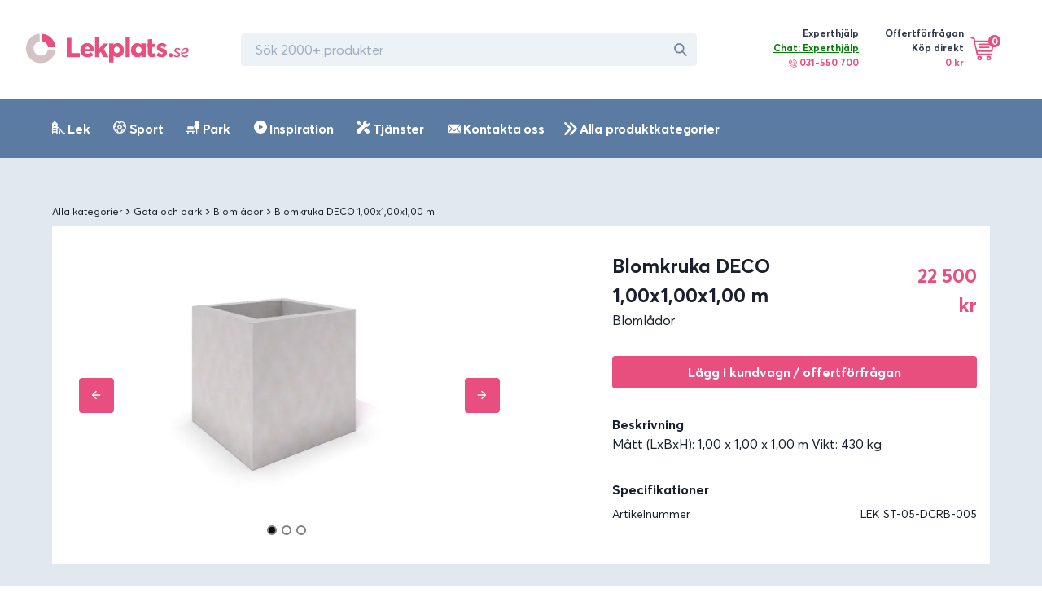

--- FILE ---
content_type: text/html; charset=utf-8
request_url: https://lekplats.se/produkter/blomkruka-deco-05
body_size: 22703
content:
<!DOCTYPE html><html><head><meta name="viewport" content="width=device-width"/><meta charSet="utf-8"/><meta name="description" content="Säkra lekredskap för skola, förskola, bostadsrättsföreningar och privatpersoner. Hos oss kan du köpa Gungställningar, rutschkanor, decomark, underlag med mera."/><meta property="og:url" content="https://lekplats.se/produkter/blomkruka-deco-05"/><meta property="og:type" content="website"/><meta property="og:description" content="Säkra lekredskap för skola, förskola, bostadsrättsföreningar och privatpersoner. Hos oss kan du köpa Gungställningar, rutschkanor, decomark, underlag med mera."/><meta property="og:site_name" content="Lekplats.se – Sveriges leverantör av lekplatser, park och sport"/><link rel="canonical" href="https://lekplats.se/produkter/blomkruka-deco-05"/><link rel="shortcut icon" href="/images/favicon.ico"/><script>

            window.intercomSettings = {
              app_id: "l6ar70fb"
            };

            (function(){var w=window;var ic=w.Intercom;if(typeof ic==="function"){ic('reattach_activator');ic('update',w.intercomSettings);}else{var d=document;var i=function(){i.c(arguments);};i.q=[];i.c=function(args){i.q.push(args);};w.Intercom=i;var l=function(){var s=d.createElement('script');s.type='text/javascript';s.async=true;s.src='https://widget.intercom.io/widget/l6ar70fb';var x=d.getElementsByTagName('script')[0];x.parentNode.insertBefore(s,x);};if(w.attachEvent){w.attachEvent('onload',l);}else{w.addEventListener('load',l,false);}}})();

   </script><title>Blomlådor – Blomkruka DECO 1,00x1,00x1,00 m </title><meta name="robots" content="index,follow"/><meta name="googlebot" content="index,follow"/><meta property="og:title" content="Blomlådor – Blomkruka DECO 1,00x1,00x1,00 m "/><meta property="og:image" content="https://www.datocms-assets.com/6883/1673349283-st-05-dcrb-005.jpg?w=600&amp;auto=enhance,compress&amp;fm=jpg"/><meta property="og:image:alt" content="Blomlådor – Blomkruka DECO 1,00x1,00x1,00 m "/><script type="application/ld+json">{
    "@context": "http://schema.org/",
    "@type": "Product",
    "image":["https://www.datocms-assets.com/6883/1673349283-st-05-dcrb-005.jpg?w=600&auto=enhance,compress&fm=jpg"],
    
    
    
    
    
    
    
    
    
    "offers": [
  {
    "@type": "Offer",
    "priceCurrency": "SEK",
    "priceValidUntil": "2022-11-05",
    "itemCondition": "http://schema.org/UsedCondition",
    "availability": "http://schema.org/InStock",
    
    
      "seller": {
      "@type": "Organization",
      "name": "Lekplats.se"
    },
    
    "price": "22500"
  }
],
    "name": "Blomlådor – Blomkruka DECO 1,00x1,00x1,00 m "
  }</script><link rel="preload" href="/_next/static/css/542803c7ab4fbfbbcc6a.css" as="style"/><link rel="stylesheet" href="/_next/static/css/542803c7ab4fbfbbcc6a.css" data-n-g=""/><noscript data-n-css="true"></noscript><link rel="preload" href="/_next/static/chunks/main-fe0df359138cee55710c.js" as="script"/><link rel="preload" href="/_next/static/chunks/webpack-80a3c03a8af819952d03.js" as="script"/><link rel="preload" href="/_next/static/chunks/framework.0ca161024e9bc27ac24f.js" as="script"/><link rel="preload" href="/_next/static/chunks/bad66da8e5228c3d1af5825d2decea49ba3e0277.9dee3cf639d1ec9d9ece.js" as="script"/><link rel="preload" href="/_next/static/chunks/f90b0ea987289fd273ad2b8306ff0f8305e525fb.7a455c51d7986544779f.js" as="script"/><link rel="preload" href="/_next/static/chunks/4c80e8de931051d80a185d4b65d34dc0935e5828.a419c28fae2ece65f368.js" as="script"/><link rel="preload" href="/_next/static/chunks/f68a871a57e16eaf7a3b88d460d6c6292e787af4.cc20c9fd4d84edfd7b56.js" as="script"/><link rel="preload" href="/_next/static/chunks/eeecad646cbf27f6f1a4d7cf1c8a36222a296349.0f49f0685a4cf2b50d76.js" as="script"/><link rel="preload" href="/_next/static/chunks/61c16926fe48331ac9e601f078186d7738fe2abb.2aa26e730b5734b9dee0.js" as="script"/><link rel="preload" href="/_next/static/chunks/1364b5d69c7888dbd9be052c37be2737b12a0d88.53b043455b216d95f4f4.js" as="script"/><link rel="preload" href="/_next/static/chunks/f6c48ee80b94a50cc59cfaac2e69d41d41f6d4f9.dfc63ed22d5e4822e3e3.js" as="script"/><link rel="preload" href="/_next/static/chunks/33a6d222310459ce22925a696742364735bbc827.1b4c657a4767abf9e13c.js" as="script"/><link rel="preload" href="/_next/static/chunks/1927e0d7e9449413341e2f96ddd57be589ba4c07.fb938b308d62802bdc0b.js" as="script"/><link rel="preload" href="/_next/static/chunks/pages/_app-f1c9c2c185c2feee5f09.js" as="script"/><link rel="preload" href="/_next/static/chunks/2aec627bb236799f7ee3e57a658bb198fcb3ddc0.de2d7f7196f8853d5253.js" as="script"/><link rel="preload" href="/_next/static/chunks/pages/produkter/%5Bid%5D-5125d6510e0d5d654de0.js" as="script"/><style id="__jsx-713482534">@font-face{font-family:"Averta";src:url("/fonts/averta-bold.woff2") format("woff2"), url("/fonts/averta-bold.woff") format("woff");font-weight:700;font-style:normal;font-display:swap;}@font-face{font-family:"Averta";src:url("/fonts/averta-regular.woff2") format("woff2"), url("/fonts/averta-regular.woff") format("woff");font-weight:400;font-style:normal;font-display:swap;}</style></head><body><div id="__next"><style data-emotion-css="1bi4j9y">html{line-height:1.15;-webkit-text-size-adjust:100%;}body{margin:0;}main{display:block;}h1{font-size:2em;margin:0.67em 0;}hr{box-sizing:content-box;height:0;overflow:visible;}pre{font-family:monospace,monospace;font-size:1em;}a{background-color:transparent;}abbr[title]{border-bottom:none;-webkit-text-decoration:underline;text-decoration:underline;-webkit-text-decoration:underline dotted;-webkit-text-decoration:underline dotted;text-decoration:underline dotted;}b,strong{font-weight:bolder;}code,kbd,samp{font-family:monospace,monospace;font-size:1em;}small{font-size:80%;}sub,sup{font-size:75%;line-height:0;position:relative;vertical-align:baseline;}sub{bottom:-0.25em;}sup{top:-0.5em;}img{border-style:none;}button,input,optgroup,select,textarea{font-family:inherit;font-size:100%;line-height:1.15;margin:0;}button,input{overflow:visible;}button,select{text-transform:none;}button::-moz-focus-inner,[type="button"]::-moz-focus-inner,[type="reset"]::-moz-focus-inner,[type="submit"]::-moz-focus-inner{border-style:none;padding:0;}fieldset{padding:0.35em 0.75em 0.625em;}legend{box-sizing:border-box;color:inherit;display:table;max-width:100%;padding:0;white-space:normal;}progress{vertical-align:baseline;}textarea{overflow:auto;}[type="checkbox"],[type="radio"]{box-sizing:border-box;padding:0;}[type="number"]::-webkit-inner-spin-button,[type="number"]::-webkit-outer-spin-button{-webkit-appearance:none !important;}input[type="number"]{-moz-appearance:textfield;}[type="search"]{-webkit-appearance:textfield;outline-offset:-2px;}[type="search"]::-webkit-search-decoration{-webkit-appearance:none !important;}::-webkit-file-upload-button{-webkit-appearance:button;font:inherit;}details{display:block;}summary{display:list-item;}template{display:none;}[hidden]{display:none !important;}html{box-sizing:border-box;font-family:sans-serif;}*,*::before,*::after{box-sizing:border-box;}blockquote,dl,dd,h1,h2,h3,h4,h5,h6,hr,figure,p,pre{margin:0;}button{background:transparent;padding:0;}fieldset{margin:0;padding:0;}ol,ul{margin:0;padding:0;}html{font-family:'Averta',system-ui,sans-serif;line-height:1.5;-webkit-font-smoothing:antialiased;-webkit-text-size-adjust:100%;text-rendering:optimizelegibility;}hr{border-top-width:1px;}img{border-style:solid;}textarea{resize:vertical;}button,[role="button"]{cursor:pointer;}button::-moz-focus-inner{border:0 !important;}table{border-collapse:collapse;}h1,h2,h3,h4,h5,h6{font-size:inherit;font-weight:inherit;}a{color:inherit;-webkit-text-decoration:inherit;text-decoration:inherit;}button,input,optgroup,select,textarea{padding:0;line-height:inherit;color:inherit;}pre,code,kbd,samp{font-family:Averta,Menlo,monospace;}img,svg,video,canvas,audio,iframe,embed,object{display:block;vertical-align:middle;}img,video{max-width:100%;height:auto;}html{line-height:1.5;color:#1A202C;}*,*::before,*::after{border-width:0;border-style:solid;border-color:#E2E8F0;}input:-ms-input-placeholder,textarea:-ms-input-placeholder{color:#A0AEC0;}input::-ms-input-placeholder,textarea::-ms-input-placeholder{color:#A0AEC0;}input::-webkit-input-placeholder,textarea::-webkit-input-placeholder{color:#A0AEC0;}input::-moz-placeholder,textarea::-moz-placeholder{color:#A0AEC0;}input:-ms-input-placeholder,textarea:-ms-input-placeholder{color:#A0AEC0;}input::placeholder,textarea::placeholder{color:#A0AEC0;}</style><div class="css-0"><style data-emotion-css="1k0c2bm">.css-1k0c2bm{display:-webkit-box;display:-webkit-flex;display:-ms-flexbox;display:flex;-webkit-align-items:center;-webkit-box-align:center;-ms-flex-align:center;align-items:center;-webkit-box-pack:left;-webkit-justify-content:left;-ms-flex-pack:left;justify-content:left;padding-top:1.5rem;padding-bottom:1.5rem;padding-left:0.5rem;padding-right:0.5rem;}@media screen and (min-width:30em){.css-1k0c2bm{padding-top:2rem;padding-bottom:2rem;padding-left:0.5rem;padding-right:0.5rem;}}@media screen and (min-width:48em){.css-1k0c2bm{padding-left:0.5rem;padding-right:0.5rem;}}@media screen and (min-width:62em){.css-1k0c2bm{padding-left:2rem;padding-right:2rem;}}</style><div class="css-1k0c2bm"><a href="/"><style data-emotion-css="1naobay">.css-1naobay{width:200px;height:50px;color:currentColor;display:inline-block;vertical-align:middle;-webkit-flex-shrink:0;-ms-flex-negative:0;flex-shrink:0;-webkit-backface-visibility:hidden;backface-visibility:hidden;}.css-1naobay:not(:root){overflow:hidden;}</style><svg viewBox="0 0 203 40" focusable="false" role="presentation" class="css-1naobay"><svg width="203" height="37" viewBox="0 0 203 37" fill="none" xmlns="http://www.w3.org/2000/svg"><path fill-rule="evenodd" clip-rule="evenodd" d="M50.7104 29.4715V5.15754H56.6436V24.369H66.8791V29.4715H50.7104ZM84.5175 20.4383C84.5175 20.9265 84.4487 21.7287 84.4143 22.0775H72.9501C73.2944 24.0306 74.9125 25.0421 76.9781 25.0421C78.3551 25.0072 79.7666 24.4841 80.9027 23.1936L84.0011 26.4023C82.5896 28.1811 80.2486 29.4715 76.4272 29.4715C71.3321 29.4715 67.614 25.914 67.614 20.6126C67.614 15.4508 71.1944 11.7886 76.2895 11.7886C81.0404 11.7886 84.5175 15.381 84.5175 20.4383ZM76.5136 16.2094C74.9714 16.2094 73.8148 17.3051 73.4935 19.1565H79.373C79.0517 17.3429 78.0236 16.2094 76.5136 16.2094ZM85.9874 29.4715V3.68396H91.3547V18.5048H91.4244L96.4084 12.3382H102.717L96.966 19.1705L102.891 29.4715H96.8614L93.0625 22.7444L91.3547 24.6364V29.4715H85.9874ZM103.626 36.1026V12.103H109.138V13.9196H109.209C110.445 12.5222 112.177 11.7886 114.12 11.7886C118.607 11.7886 121.999 15.4218 121.999 20.6618C121.999 25.9369 118.607 29.5001 113.837 29.5001C111.859 29.5001 110.339 28.8015 109.209 27.5089L109.138 27.5438V36.1026H103.626ZM113.266 24.314C115.337 24.314 116.855 22.7001 116.855 20.2792C116.855 17.8233 115.302 16.2094 113.232 16.2094C111.058 16.2094 109.505 17.9285 109.505 20.2792C109.505 22.7352 111.127 24.314 113.266 24.314ZM124.204 29.4715V3.68396H129.349V29.4715H124.204ZM139.028 29.4715C134.266 29.4715 130.819 25.914 130.819 20.6475C130.819 15.4159 134.266 11.7886 138.744 11.7886C140.592 11.7886 142.333 12.5211 143.541 13.9162L143.612 13.8813V12.1025H149.192V29.1576H143.897V27.3789L143.826 27.344C142.688 28.774 141.125 29.4715 139.028 29.4715ZM140.408 24.314C142.387 24.314 144.047 22.7352 144.047 20.2792C144.047 17.9285 142.457 16.2094 140.408 16.2094C138.288 16.2094 136.698 17.8233 136.698 20.2792C136.698 22.7001 138.217 24.314 140.408 24.314ZM156.891 29.4715C153.952 29.4715 151.852 27.7015 151.852 23.9231V16.8089H149.927V12.5199H151.852V7.17574L157.346 6.63111V12.5199H161.476V16.8089H157.346V22.936C157.346 24.0252 157.591 24.8081 158.641 24.8081C159.026 24.8081 159.726 24.706 160.321 24.4337L161.686 28.3482C160.496 28.995 159.271 29.4715 156.891 29.4715ZM169.035 29.4715C166.476 29.4715 164.216 28.6345 162.421 26.9604L164.847 23.4377C166.21 24.7282 167.606 25.356 169.102 25.356C170.132 25.356 170.664 24.9723 170.664 24.3445C170.664 23.7865 170.165 23.4377 168.138 22.7751C165.412 21.9031 163.019 20.508 163.019 17.2295C163.019 13.7767 165.711 11.7886 169.102 11.7886C171.561 11.7886 173.356 12.4513 175.251 13.9162L172.791 17.7178C171.661 16.532 170.265 15.9391 169.168 15.9391C168.57 15.9391 167.872 16.2181 167.872 16.8808C167.872 17.4039 168.47 17.7876 170.099 18.3805C173.689 19.671 175.65 20.6475 175.65 23.9958C175.65 27.1696 173.489 29.4715 169.035 29.4715ZM180.458 29.4715C179.015 29.4715 177.854 28.3183 177.854 26.8768C177.854 25.4673 179.015 24.314 180.458 24.314C181.838 24.314 182.999 25.4673 182.999 26.8768C182.999 28.3183 181.838 29.4715 180.458 29.4715ZM187.879 29.4715C186.192 29.4715 184.626 28.7864 183.734 27.6288L185.011 26.3767C185.782 27.2981 186.77 27.8178 187.879 27.8178C189.204 27.8178 190.24 27.2272 190.24 26.1877C190.24 25.2191 189.18 24.8412 187.758 24.2269C186.216 23.5654 184.891 22.6913 184.891 20.9904C184.891 18.9823 186.698 17.6829 188.77 17.6829C190.144 17.6829 191.541 18.1082 192.553 19.2422L191.276 20.5179C190.505 19.6201 189.613 19.3366 188.722 19.3366C187.662 19.3366 186.842 19.9273 186.842 20.8959C186.842 21.7463 187.806 22.2661 188.939 22.7858C190.385 23.4473 192.168 24.156 192.192 25.9751C192.192 28.2903 190.336 29.4715 187.879 29.4715ZM197.947 27.747C199.129 27.747 200.028 27.2508 200.903 26.3059L202.393 27.369C201.163 28.6919 199.886 29.4715 197.876 29.4715C195.085 29.4715 193.288 27.6761 193.288 24.6994C193.288 20.9431 195.582 17.6829 199.295 17.6829C200.927 17.6829 202.842 18.557 202.842 20.6832C202.842 23.6835 198.727 24.6994 195.156 25.0301C195.275 26.802 196.481 27.747 197.947 27.747ZM198.857 19.1565C197.027 19.1565 195.197 20.7243 194.758 23.5772C197.515 23.3202 200.638 22.6263 200.638 20.6472C200.638 19.5163 199.71 19.1565 198.857 19.1565Z" fill="#E94F7E"></path><path fill-rule="evenodd" clip-rule="evenodd" d="M17.0918 0.0441284L17.0916 9.51515C12.7431 10.1387 9.40035 13.8879 9.40035 18.4197C9.40035 23.3879 13.4177 27.4154 18.3734 27.4154C22.8939 27.4154 26.6336 24.0643 27.2556 19.7049L36.7028 19.7046C36.0449 29.2781 28.0899 36.8394 18.3734 36.8394C8.22606 36.8394 0 28.5926 0 18.4197C0 8.67871 7.54237 0.703763 17.0918 0.0441284Z" fill="#D3C3C5"></path><path fill-rule="evenodd" clip-rule="evenodd" d="M36.7034 16.9464L27.3601 16.9463C26.8043 13.0501 23.7303 9.96818 19.844 9.41059L19.8438 0.0437012C28.8691 0.667457 36.0815 7.89826 36.7034 16.9464Z" fill="#E94F7E"></path></svg></svg></a><style data-emotion-css="12q7mkr">.css-12q7mkr{display:none;margin-left:4rem;}@media screen and (min-width:30em){.css-12q7mkr{display:none;}}@media screen and (min-width:48em){.css-12q7mkr{display:none;}}@media screen and (min-width:62em){.css-12q7mkr{display:block;}}</style><div class="css-12q7mkr"><style data-emotion-css="1kxonj9">.css-1kxonj9{width:100%;position:relative;}</style><div class="css-1kxonj9"><style data-emotion-css="11c9zm0">.css-11c9zm0{display:-webkit-box;display:-webkit-flex;display:-ms-flexbox;display:flex;position:relative;width:100%;}@media screen and (min-width:62em){.css-11c9zm0{width:20rem;}}@media screen and (min-width:80em){.css-11c9zm0{width:35rem;}}</style><div class="css-11c9zm0"><style data-emotion-css="t3mjuk">.css-t3mjuk{width:100%;display:-webkit-box;display:-webkit-flex;display:-ms-flexbox;display:flex;-webkit-align-items:center;-webkit-box-align:center;-ms-flex-align:center;align-items:center;position:relative;-webkit-transition:all 0.2s;transition:all 0.2s;outline:none;-webkit-appearance:none;-moz-appearance:none;appearance:none;font-size:1rem;padding-left:1rem;padding-right:1rem;height:2.5rem;border-radius:0.25rem;border:2px solid;border-color:transparent;background-color:#EDF2F7;}.css-t3mjuk:hover{background-color:#E2E8F0;}.css-t3mjuk:focus{z-index:1;background-color:transparent;border-color:#3182ce;}.css-t3mjuk:disabled,.css-t3mjuk:disabled:focus,.css-t3mjuk:disabled:hover,.css-t3mjuk[aria-disabled=true],.css-t3mjuk[aria-disabled=true]:focus,.css-t3mjuk[aria-disabled=true]:hover{opacity:0.4;cursor:not-allowed;}.css-t3mjuk[aria-invalid=true]{border-color:#e53e3e;}.css-t3mjuk[aria-readonly=true],.css-t3mjuk[readonly]{background-color:transparent;box-shadow:none !important;-webkit-user-select:all;-moz-user-select:all;-ms-user-select:all;user-select:all;}</style><input placeholder="Sök 2000+ produkter" class="css-t3mjuk"/><style data-emotion-css="mczi6p">.css-mczi6p{display:-webkit-box;display:-webkit-flex;display:-ms-flexbox;display:flex;-webkit-align-items:center;-webkit-box-align:center;-ms-flex-align:center;align-items:center;-webkit-box-pack:center;-webkit-justify-content:center;-ms-flex-pack:center;justify-content:center;position:absolute;height:2.5rem;width:2.5rem;font-size:1rem;top:0;z-index:2;right:0;}</style><div class="css-mczi6p"><style data-emotion-css="qxauoy">.css-qxauoy{width:1em;height:1em;color:#718096;display:inline-block;vertical-align:middle;-webkit-flex-shrink:0;-ms-flex-negative:0;flex-shrink:0;-webkit-backface-visibility:hidden;backface-visibility:hidden;}.css-qxauoy:not(:root){overflow:hidden;}</style><svg viewBox="0 0 24 24" focusable="false" role="presentation" class="css-qxauoy"><path fill="currentColor" d="M23.384,21.619,16.855,15.09a9.284,9.284,0,1,0-1.768,1.768l6.529,6.529a1.266,1.266,0,0,0,1.768,0A1.251,1.251,0,0,0,23.384,21.619ZM2.75,9.5a6.75,6.75,0,1,1,6.75,6.75A6.758,6.758,0,0,1,2.75,9.5Z"></path></svg></div></div></div></div><style data-emotion-css="zdpt2t">.css-zdpt2t{margin-left:auto;}</style><div class="css-zdpt2t"><style data-emotion-css="1uoy7xj">.css-1uoy7xj{display:none;padding-left:1.5rem;padding-right:1.5rem;}@media screen and (min-width:30em){.css-1uoy7xj{display:none;}}@media screen and (min-width:48em){.css-1uoy7xj{display:none;}}@media screen and (min-width:62em){.css-1uoy7xj{display:-webkit-box;display:-webkit-flex;display:-ms-flexbox;display:flex;}}</style><div class="css-1uoy7xj"><style data-emotion-css="1dwbrks">.css-1dwbrks{margin-right:2rem;}</style><div class="css-1dwbrks"><style data-emotion-css="vrlw6k">.css-vrlw6k{display:-webkit-box;display:-webkit-flex;display:-ms-flexbox;display:flex;-webkit-align-items:top;-webkit-box-align:top;-ms-flex-align:top;align-items:top;}</style><div class="css-vrlw6k"><style data-emotion-css="s2uf1z">.css-s2uf1z{text-align:right;}</style><div class="css-s2uf1z"><style data-emotion-css="1by97iy">.css-1by97iy{font-family:'Averta',system-ui,sans-serif;font-size:0.75rem;font-weight:700;color:#2D3748;}</style><p class="css-1by97iy">Experthjälp</p><style data-emotion-css="xd3nqw">.css-xd3nqw{font-size:0.75rem;color:#E94F7E;margin-bottom:0.25rem;font-weight:700;}</style><div class="css-xd3nqw"><div style="cursor:pointer;color:green;text-decoration:underline">Chat: Experthjälp</div><style data-emotion-css="y88czl">.css-y88czl{width:10px;height:10px;color:#E94F7E;display:inline-block;vertical-align:middle;-webkit-flex-shrink:0;-ms-flex-negative:0;flex-shrink:0;-webkit-backface-visibility:hidden;backface-visibility:hidden;}.css-y88czl:not(:root){overflow:hidden;}</style><svg viewBox="0 0 32 32" focusable="false" role="presentation" class="css-y88czl"><svg width="32" height="32" viewBox="0 0 32 32" fill="none" xmlns="http://www.w3.org/2000/svg"><g id="ic-phone-call"><path id="Shape" fill-rule="evenodd" clip-rule="evenodd" d="M24.5145 18.7649L30.7847 25.035C31.5331 25.7835 31.5331 27.0013 30.7846 27.7497L29.154 29.3803C28.7916 29.7427 28.3096 29.9424 27.7967 29.9424C27.6136 29.9424 27.4347 29.9159 27.2635 29.8666L26.9214 30.2088C25.7331 31.397 24.0753 32 22.087 32C20.8743 32 19.5389 31.7759 18.1114 31.3236C14.5578 30.1974 10.7934 27.7699 7.51162 24.4881C4.22975 21.2064 1.80225 17.442 0.676187 13.8884C-0.47375 10.2591 -0.148313 7.22356 1.58625 5.2955C1.61219 5.26225 2.13369 4.73575 2.13369 4.73575C1.94712 4.08606 2.10862 3.35656 2.6195 2.84569L4.25012 1.21506C4.61269 0.852689 5.09456 0.652939 5.60737 0.652939C6.12006 0.652939 6.60212 0.852564 6.96462 1.21506L13.2348 7.48531C13.9832 8.23381 13.9832 9.4515 13.2348 10.1999L11.6043 11.8304C11.23 12.2046 10.7385 12.3917 10.2469 12.3917C10.0674 12.3917 9.88806 12.3662 9.71425 12.3163L9.0985 12.9319L9.09837 12.9321C8.6615 13.3698 9.33287 16.0901 12.6212 19.3784C15.9101 22.6673 18.6309 23.3385 19.0678 22.9011L19.0683 22.9006L19.6835 22.2854C19.4969 21.6357 19.6584 20.9063 20.1693 20.3954L21.7998 18.7649C22.5484 18.0164 23.766 18.0164 24.5145 18.7649ZM11.8776 8.84263L5.60737 2.57231L3.97681 4.20294L7.112 7.338L10.2237 10.4497L10.2471 10.4731L10.248 10.474L11.8776 8.84263ZM25.5642 28.8514L25.5639 28.8518C24.183 30.2324 21.7422 30.4605 18.6913 29.4936C15.4256 28.4587 11.9373 26.199 8.86906 23.1308C5.80075 20.0625 3.541 16.5743 2.50619 13.3085C1.53931 10.2574 1.76737 7.81663 3.14837 6.43556L3.1485 6.43544L3.32162 6.26231L8.18769 11.1283L7.74137 11.5746L7.74044 11.5757C5.89137 13.4271 8.11312 17.5849 11.2641 20.7358C13.6224 23.0942 16.5449 24.9321 18.6422 24.9321C19.3475 24.9321 19.9595 24.7243 20.4252 24.2584L20.4257 24.2579L20.8716 23.8121L25.7376 28.6781L25.5642 28.8514ZM21.5266 21.7528L27.7969 28.023C27.7974 28.0236 29.4274 26.3924 29.4274 26.3924L23.1571 20.1223L21.5266 21.7528Z" fill="#E94F7E"></path><path id="Path" d="M24.3016 7.69901C22.476 5.87344 20.0489 4.86813 17.4676 4.86819C16.9375 4.86819 16.5078 5.29788 16.5078 5.82794C16.5078 6.35801 16.9376 6.78769 17.4676 6.78769C19.5363 6.78757 21.4812 7.59332 22.9443 9.05626C24.4072 10.5191 25.2128 12.4641 25.2127 14.5328C25.2127 15.0628 25.6424 15.4926 26.1724 15.4926C26.7024 15.4926 27.1322 15.0629 27.1322 14.533C27.1323 11.9515 26.1269 9.52457 24.3016 7.69901Z" fill="#E94F7E"></path><path id="Path_2" d="M27.7433 4.25669C24.9981 1.51163 21.3485 -0.000125 17.4666 0C16.9365 0 16.5068 0.42975 16.5068 0.95975C16.5068 1.48981 16.9366 1.9195 17.4666 1.9195C20.8358 1.91937 24.0033 3.2315 26.3859 5.61394C28.7683 7.99631 30.0803 11.1639 30.0803 14.5331C30.0803 15.0631 30.51 15.4928 31.04 15.4928C31.57 15.4928 31.9998 15.0631 31.9998 14.5332C31.9999 10.6512 30.4881 7.00169 27.7433 4.25669Z" fill="#E94F7E"></path><path id="Path_3" d="M20.8588 11.1412C19.9397 10.2221 18.7673 9.73643 17.4678 9.73643C17.4678 9.73643 17.4675 9.73643 17.4674 9.73643C16.9374 9.73656 16.5077 10.1662 16.5078 10.6963C16.5079 11.2264 16.9377 11.6561 17.4677 11.6559C17.4678 11.6559 17.4679 11.6559 17.468 11.6559C18.2582 11.6559 18.9426 11.9394 19.5017 12.4985C20.0529 13.0497 20.3442 13.7532 20.3441 14.5325C20.344 15.0626 20.7738 15.4922 21.3038 15.4924H21.3039C21.8339 15.4924 22.2635 15.0627 22.2636 14.5327C22.2637 13.2332 21.778 12.0605 20.8588 11.1412Z" fill="#E94F7E"></path></g></svg></svg> 031-550 700</div></div></div></div><div class="css-0"><style data-emotion-css="70qvj9">.css-70qvj9{display:-webkit-box;display:-webkit-flex;display:-ms-flexbox;display:flex;-webkit-align-items:center;-webkit-box-align:center;-ms-flex-align:center;align-items:center;}</style><div class="css-70qvj9"><div class="css-s2uf1z"><p class="css-1by97iy">Offertförfrågan <br/>Köp direkt</p><style data-emotion-css="6nqyhm">.css-6nqyhm{font-family:'Averta',system-ui,sans-serif;font-size:0.75rem;color:#E94F7E;margin-bottom:0.25rem;font-weight:700;}</style><p class="css-6nqyhm">0 kr</p></div><style data-emotion-css="1dcn2lz">.css-1dcn2lz{margin-left:0.5rem;position:relative;}</style><div class="css-1dcn2lz"><div style="cursor:pointer"><style data-emotion-css="79elbk">.css-79elbk{position:relative;}</style><div class="css-79elbk"><style data-emotion-css="cy4uut">.css-cy4uut{width:28px;height:28px;color:#fff;display:inline-block;vertical-align:middle;-webkit-flex-shrink:0;-ms-flex-negative:0;flex-shrink:0;-webkit-backface-visibility:hidden;backface-visibility:hidden;}@media screen and (min-width:48em){.css-cy4uut{width:32px;height:32px;}}.css-cy4uut:not(:root){overflow:hidden;}</style><svg viewBox="0 0 34 34" focusable="false" role="presentation" class="css-cy4uut"><svg width="32" height="32" fill="none" xmlns="http://www.w3.org/2000/svg"><g fill="currentColor" stroke="#E94F7E" stroke-width="2" stroke-linecap="round" stroke-linejoin="round"><path d="M1.073 1L5 3l4 20h18"></path><path clip-rule="evenodd" d="M12 30a2 2 0 1 0 0-4 2 2 0 0 0 0 4zM24 30a2 2 0 1 0 0-4 2 2 0 0 0 0 4z"></path><path d="M9.13 19H28l2-13H5.937M11 10h14M12 14h12"></path></g></svg></svg><style data-emotion-css="16eywey">.css-16eywey{color:#fff;background-color:#E94F7E;width:15px;height:15px;border-radius:100%;display:-webkit-box;display:-webkit-flex;display:-ms-flexbox;display:flex;-webkit-box-pack:center;-webkit-justify-content:center;-ms-flex-pack:center;justify-content:center;-webkit-align-items:center;-webkit-box-align:center;-ms-flex-align:center;align-items:center;position:absolute;top:-2px;left:22px;}</style><div class="css-16eywey"><style data-emotion-css="1g2pkxy">.css-1g2pkxy{font-family:'Averta',system-ui,sans-serif;font-size:0.75rem;font-weight:700;}</style><p class="css-1g2pkxy">0</p></div></div></div></div></div></div></div><style data-emotion-css="1tze4h0">.css-1tze4h0{display:-webkit-box;display:-webkit-flex;display:-ms-flexbox;display:flex;padding-left:1.5rem;padding-right:1.5rem;}@media screen and (min-width:30em){.css-1tze4h0{display:-webkit-box;display:-webkit-flex;display:-ms-flexbox;display:flex;}}@media screen and (min-width:48em){.css-1tze4h0{display:-webkit-box;display:-webkit-flex;display:-ms-flexbox;display:flex;}}@media screen and (min-width:62em){.css-1tze4h0{display:none;}}</style><div class="css-1tze4h0"><style data-emotion-css="1kr4fmq">.css-1kr4fmq{margin-right:1rem;}</style><div class="css-1kr4fmq"><div style="cursor:pointer"><div class="css-79elbk"><svg viewBox="0 0 34 34" focusable="false" role="presentation" class="css-cy4uut"><svg width="32" height="32" fill="none" xmlns="http://www.w3.org/2000/svg"><g fill="currentColor" stroke="#E94F7E" stroke-width="2" stroke-linecap="round" stroke-linejoin="round"><path d="M1.073 1L5 3l4 20h18"></path><path clip-rule="evenodd" d="M12 30a2 2 0 1 0 0-4 2 2 0 0 0 0 4zM24 30a2 2 0 1 0 0-4 2 2 0 0 0 0 4z"></path><path d="M9.13 19H28l2-13H5.937M11 10h14M12 14h12"></path></g></svg></svg><div class="css-16eywey"><p class="css-1g2pkxy">0</p></div></div></div></div><div class="css-0"><div style="cursor:pointer"><style data-emotion-css="1wsi7i8">.css-1wsi7i8{width:22px;height:22px;color:#fff;display:inline-block;vertical-align:middle;-webkit-flex-shrink:0;-ms-flex-negative:0;flex-shrink:0;-webkit-backface-visibility:hidden;backface-visibility:hidden;}@media screen and (min-width:48em){.css-1wsi7i8{width:32px;height:32px;}}.css-1wsi7i8:not(:root){overflow:hidden;}</style><svg viewBox="0 0 20 20" focusable="false" role="presentation" class="css-1wsi7i8"><svg width="20" height="20" viewBox="0 0 20 20" fill="none" xmlns="http://www.w3.org/2000/svg"><rect y="5" width="20" height="2" fill="#E94F7E"></rect><rect y="11" width="20" height="2" fill="#E94F7E"></rect><rect y="17" width="20" height="2" fill="#E94F7E"></rect></svg></svg></div></div></div></div></div><style data-emotion-css="drbcgj">.css-drbcgj{display:block;width:100%;padding-left:1rem;padding-right:1rem;margin-bottom:1rem;}@media screen and (min-width:30em){.css-drbcgj{display:block;}}@media screen and (min-width:48em){.css-drbcgj{display:block;}}@media screen and (min-width:62em){.css-drbcgj{display:none;}}</style><div class="css-drbcgj"><div class="css-1kxonj9"><div class="css-11c9zm0"><input placeholder="Sök 2000+ produkter" class="css-t3mjuk"/><div class="css-mczi6p"><svg viewBox="0 0 24 24" focusable="false" role="presentation" class="css-qxauoy"><path fill="currentColor" d="M23.384,21.619,16.855,15.09a9.284,9.284,0,1,0-1.768,1.768l6.529,6.529a1.266,1.266,0,0,0,1.768,0A1.251,1.251,0,0,0,23.384,21.619ZM2.75,9.5a6.75,6.75,0,1,1,6.75,6.75A6.758,6.758,0,0,1,2.75,9.5Z"></path></svg></div></div></div></div><style data-emotion-css="8hdmxd">.css-8hdmxd{background-color:#5B7BA2;}</style><div class="css-8hdmxd"><style data-emotion-css="1xkj9go">.css-1xkj9go{max-width:72rem;padding-left:.5rem;padding-right:.5rem;margin:auto;}@media screen and (min-width:30em){.css-1xkj9go{padding-left:1rem;padding-right:1rem;}}@media screen and (min-width:48em){.css-1xkj9go{padding-left:1rem;padding-right:1rem;}}@media screen and (min-width:62em){.css-1xkj9go{padding-left:1rem;padding-right:1rem;}}@media screen and (min-width:80em){.css-1xkj9go{padding-left:0rem;padding-right:0rem;}}</style><div class="css-1xkj9go"><style data-emotion-css="1meigf6">.css-1meigf6{display:none;padding-top:1.5rem;padding-bottom:1.5rem;}@media screen and (min-width:30em){.css-1meigf6{display:none;}}@media screen and (min-width:48em){.css-1meigf6{display:none;}}@media screen and (min-width:62em){.css-1meigf6{display:-webkit-box;display:-webkit-flex;display:-ms-flexbox;display:flex;}}</style><div class="css-1meigf6"><style data-emotion-css="1c41p4g">.css-1c41p4g{color:#fff;padding-right:1.8rem;}.css-1c41p4g:hover{-webkit-text-decoration:underline;text-decoration:underline;cursor:pointer;}</style><div aria-haspopup="dialog" aria-expanded="false" aria-controls="popover-undefined" class="css-1c41p4g"><div class="css-70qvj9"><style data-emotion-css="x1sij0">.css-x1sij0{display:-webkit-box;display:-webkit-flex;display:-ms-flexbox;display:flex;-webkit-align-items:baseline;-webkit-box-align:baseline;-ms-flex-align:baseline;align-items:baseline;}</style><div class="css-x1sij0"><style data-emotion-css="15qj4hk">.css-15qj4hk{width:1em;height:1em;color:currentColor;display:inline-block;vertical-align:middle;fill:#fff;-webkit-flex-shrink:0;-ms-flex-negative:0;flex-shrink:0;-webkit-backface-visibility:hidden;backface-visibility:hidden;}.css-15qj4hk:not(:root){overflow:hidden;}</style><svg viewBox="0 0 24 24" focusable="false" role="presentation" class="css-15qj4hk"><svg xmlns="http://www.w3.org/2000/svg" width="24" height="24" viewBox="0 0 24 24"><g fill="inherit"><polygon points="13 17.451 13 24 15 24 15 19.951 13 17.451" data-color="color-2"></polygon><path d="M23,24H20a1,1,0,0,1-.781-.375L11.52,14H9a1,1,0,0,1,0-2h3a1,1,0,0,1,.781.375L20.48,22H23a1,1,0,0,1,0,2Z" data-color="color-2"></path><path d="M9.707,5.293l-4-4a1,1,0,0,0-1.414,0l-4,4A1,1,0,0,0,0,6V24H2V22H8v2h2V6A1,1,0,0,0,9.707,5.293ZM5,7A2,2,0,1,1,3,9,2,2,0,0,1,5,7ZM8,20H2V18H8Zm0-4H2V14H8Z" fill="inherit"></path></g></svg></svg><style data-emotion-css="1e2xbdu">.css-1e2xbdu{font-family:'Averta',system-ui,sans-serif;font-size:1rem;-webkit-letter-spacing:-0.2px;-moz-letter-spacing:-0.2px;-ms-letter-spacing:-0.2px;letter-spacing:-0.2px;font-weight:700;white-space:nowrap;padding-left:0.2rem;}</style><p class="css-1e2xbdu">Lek</p></div></div></div><div aria-haspopup="dialog" aria-expanded="false" aria-controls="popover-undefined" class="css-1c41p4g"><div class="css-70qvj9"><div class="css-x1sij0"><svg viewBox="0 0 24 24" focusable="false" role="presentation" class="css-15qj4hk"><svg xmlns="http://www.w3.org/2000/svg" width="24" height="24" viewBox="0 0 24 24"><g stroke-linecap="square" stroke-linejoin="miter" stroke-width="2" fill="#fff" stroke="#fff"><path data-cap="butt" data-color="color-2" d="M7.965,1.774,12,4.8l4.035-3.026" fill="none" stroke-miterlimit="10" stroke-linecap="butt"></path> <path data-cap="butt" data-color="color-2" d="M1.028,12.677l4.124-2.9L3.521,5" fill="none" stroke-miterlimit="10" stroke-linecap="butt"></path> <path data-cap="butt" data-color="color-2" d="M9.253,22.644,7.768,17.825,2.725,17.9" fill="none" stroke-miterlimit="10" stroke-linecap="butt"></path> <path data-cap="butt" data-color="color-2" d="M21.275,17.9l-5.043-.076-1.485,4.819" fill="none" stroke-miterlimit="10" stroke-linecap="butt"></path> <path data-cap="butt" data-color="color-2" d="M20.479,5,18.848,9.775l4.124,2.9" fill="none" stroke-miterlimit="10" stroke-linecap="butt"></path> <polygon data-color="color-2" points="14 15 15.483 11.165 12 8.328 8.517 11.165 10 15 14 15" fill="none" stroke-miterlimit="10"></polygon> <circle cx="12" cy="12" r="11" fill="none" stroke="#fff" stroke-miterlimit="10"></circle></g></svg></svg><p class="css-1e2xbdu">Sport</p></div></div></div><div aria-haspopup="dialog" aria-expanded="false" aria-controls="popover-undefined" class="css-1c41p4g"><div class="css-70qvj9"><div class="css-x1sij0"><svg viewBox="0 0 24 24" focusable="false" role="presentation" class="css-15qj4hk"><svg xmlns="http://www.w3.org/2000/svg" width="24" height="24" viewBox="0 0 24 24"><g fill="inherit"><polygon points="15 19 0 19 0 21 2 21 2 24 4 24 4 21 11 21 11 24 13 24 13 21 15 21 15 19" fill="inherit"></polygon><path d="M3,11h9a1,1,0,0,1,1,1v5a0,0,0,0,1,0,0H2a0,0,0,0,1,0,0V12A1,1,0,0,1,3,11Z" fill="inherit"></path><path d="M22.679,6.96A6.1,6.1,0,0,0,23,5c0-2.757-1.794-5-4-5s-4,2.243-4,5a6.1,6.1,0,0,0,.321,1.96A6.669,6.669,0,0,0,14,11c0,2.9,1.721,5.321,4,5.879V24h2V16.879c2.279-.558,4-2.981,4-5.879A6.669,6.669,0,0,0,22.679,6.96Z" data-color="inherit"></path></g></svg></svg><p class="css-1e2xbdu">Park</p></div></div></div><div aria-haspopup="dialog" aria-expanded="false" aria-controls="popover-undefined" class="css-1c41p4g"><div class="css-70qvj9"><div class="css-x1sij0"><svg viewBox="0 0 24 24" focusable="false" role="presentation" class="css-15qj4hk"><svg xmlns="http://www.w3.org/2000/svg" width="24" height="24" viewBox="0 0 24 24"><g fill="inherit"><path fill="inherit" d="M12,0C5.383,0,0,5.383,0,12s5.383,12,12,12s12-5.383,12-12S18.617,0,12,0z M9,17V7l8,5L9,17z"></path></g></svg></svg><p class="css-1e2xbdu">Inspiration</p></div></div></div><div aria-haspopup="dialog" aria-expanded="false" aria-controls="popover-undefined" class="css-1c41p4g"><div class="css-70qvj9"><div class="css-x1sij0"><svg viewBox="0 0 24 24" focusable="false" role="presentation" class="css-15qj4hk"><svg xmlns="http://www.w3.org/2000/svg" width="24" height="24" viewBox="0 0 24 24"><g fill="inherit"><polygon data-color="color-2" points="10.853,9.439 6.707,5.293 8,4 4,0 0,4 4,8 5.293,6.707 9.189,10.603 "></polygon> <path data-color="color-2" d="M18.94,13.94C18.631,13.976,18.318,14,18,14c-0.305,0-0.608-0.018-0.912-0.053l-3.641,4.499 l4.518,4.518c1.381,1.381,3.619,1.381,5,0v0c1.381-1.381,1.381-3.619,0-5L18.94,13.94z"></path> <path fill="inherit" d="M20.271,6.771l-3.042-3.042l3.208-3.208C19.692,0.189,18.869,0,18,0c-3.314,0-6,2.686-6,6 c0,0.594,0.089,1.166,0.25,1.708l-10.789,8.73c-0.891,0.787-1.423,1.919-1.459,3.106c-0.037,1.188,0.424,2.351,1.264,3.19 C2.082,23.551,3.167,24,4.321,24c1.239,0,2.421-0.532,3.241-1.461l8.73-10.789C16.834,11.911,17.406,12,18,12c3.314,0,6-2.686,6-6 c0-0.869-0.189-1.692-0.521-2.438L20.271,6.771z"></path></g></svg></svg><p class="css-1e2xbdu">Tjänster </p></div></div></div><a href="/sidor/kontakt"><style data-emotion-css="lo3vhr">.css-lo3vhr{display:-webkit-box;display:-webkit-flex;display:-ms-flexbox;display:flex;-webkit-align-items:center;-webkit-box-align:center;-ms-flex-align:center;align-items:center;color:#fff;}</style><div class="css-lo3vhr"><svg viewBox="0 0 24 24" focusable="false" role="presentation" class="css-15qj4hk"><g fill="currentColor"><path d="M11.114,14.556a1.252,1.252,0,0,0,1.768,0L22.568,4.87a.5.5,0,0,0-.281-.849A1.966,1.966,0,0,0,22,4H2a1.966,1.966,0,0,0-.289.021.5.5,0,0,0-.281.849Z"></path><path d="M23.888,5.832a.182.182,0,0,0-.2.039l-6.2,6.2a.251.251,0,0,0,0,.354l5.043,5.043a.75.75,0,1,1-1.06,1.061l-5.043-5.043a.25.25,0,0,0-.354,0l-2.129,2.129a2.75,2.75,0,0,1-3.888,0L7.926,13.488a.251.251,0,0,0-.354,0L2.529,18.531a.75.75,0,0,1-1.06-1.061l5.043-5.043a.251.251,0,0,0,0-.354l-6.2-6.2a.18.18,0,0,0-.2-.039A.182.182,0,0,0,0,6V18a2,2,0,0,0,2,2H22a2,2,0,0,0,2-2V6A.181.181,0,0,0,23.888,5.832Z"></path></g></svg><p class="css-1e2xbdu">Kontakta oss</p></div></a><a href="/kategorier"><style data-emotion-css="1pzicy">.css-1pzicy{display:-webkit-box;display:-webkit-flex;display:-ms-flexbox;display:flex;-webkit-align-items:center;-webkit-box-align:center;-ms-flex-align:center;align-items:center;color:#fff;padding-left:1.5rem;}</style><div class="css-1pzicy"><svg viewBox="0 0 24 24" focusable="false" role="presentation" class="css-15qj4hk"><g fill="currentColor"><path d="M13.584,12a2.643,2.643,0,0,1-.775,1.875L3.268,23.416a1.768,1.768,0,0,1-2.5-2.5l8.739-8.739a.25.25,0,0,0,0-.354L.768,3.084a1.768,1.768,0,0,1,2.5-2.5l9.541,9.541A2.643,2.643,0,0,1,13.584,12Z"></path><path d="M23.75,12a2.643,2.643,0,0,1-.775,1.875l-9.541,9.541a1.768,1.768,0,0,1-2.5-2.5l8.739-8.739a.25.25,0,0,0,0-.354L10.934,3.084a1.768,1.768,0,0,1,2.5-2.5l9.541,9.541A2.643,2.643,0,0,1,23.75,12Z"></path></g></svg><p class="css-1e2xbdu">Alla produktkategorier</p></div></a></div></div></div></div><style data-emotion-css="1cpin75">.css-1cpin75{min-height:30vh;background-color:#E2E8F0;display:block;padding:1px;}</style><div class="page-content css-1cpin75"><style data-emotion-css="1gmplia">.css-1gmplia{max-width:72rem;padding-left:.5rem;padding-right:.5rem;margin:auto;padding-top:1rem;padding-bottom:1rem;}@media screen and (min-width:30em){.css-1gmplia{padding-left:1rem;padding-right:1rem;padding-top:3rem;padding-bottom:3rem;}}@media screen and (min-width:48em){.css-1gmplia{padding-left:1rem;padding-right:1rem;}}@media screen and (min-width:62em){.css-1gmplia{padding-left:1rem;padding-right:1rem;}}@media screen and (min-width:80em){.css-1gmplia{padding-left:0rem;padding-right:0rem;}}</style><div class="css-1gmplia"><style data-emotion-css="1sjp75b">.css-1sjp75b{display:none;-webkit-align-items:center;-webkit-box-align:center;-ms-flex-align:center;align-items:center;margin-top:0.5rem;margin-bottom:0.5rem;}@media screen and (min-width:48em){.css-1sjp75b{display:-webkit-box;display:-webkit-flex;display:-ms-flexbox;display:flex;}}</style><div class="css-1sjp75b"><a href="/kategorier"><style data-emotion-css="1srfl5m">.css-1srfl5m{font-family:'Averta',system-ui,sans-serif;font-size:0.75rem;-webkit-letter-spacing:0;-moz-letter-spacing:0;-ms-letter-spacing:0;letter-spacing:0;line-height:xs;font-weight:400;}</style><p class="css-1srfl5m">Alla kategorier</p></a><style data-emotion-css="mdrr6g">.css-mdrr6g{width:14px;height:14px;color:currentColor;display:inline-block;vertical-align:middle;-webkit-flex-shrink:0;-ms-flex-negative:0;flex-shrink:0;-webkit-backface-visibility:hidden;backface-visibility:hidden;}.css-mdrr6g:not(:root){overflow:hidden;}</style><svg viewBox="0 0 24 24" focusable="false" role="presentation" class="css-mdrr6g"><path fill="currentColor" d="M10 6L8.59 7.41 13.17 12l-4.58 4.59L10 18l6-6z"></path></svg><a href="/kategorier/gata-park"><p class="css-1srfl5m">Gata och park</p></a><svg viewBox="0 0 24 24" focusable="false" role="presentation" class="css-mdrr6g"><path fill="currentColor" d="M10 6L8.59 7.41 13.17 12l-4.58 4.59L10 18l6-6z"></path></svg><a href="/kategorier/blomlador"><p class="css-1srfl5m">Blomlådor</p></a><svg viewBox="0 0 24 24" focusable="false" role="presentation" class="css-mdrr6g"><path fill="currentColor" d="M10 6L8.59 7.41 13.17 12l-4.58 4.59L10 18l6-6z"></path></svg><p class="css-1srfl5m">Blomkruka DECO 1,00x1,00x1,00 m </p></div><style data-emotion-css="17dshlc">.css-17dshlc{background-color:#fff;padding-left:1rem;padding-right:1rem;padding-top:2rem;padding-bottom:2rem;border-radius:0.125rem;}</style><div class="css-17dshlc"><style data-emotion-css="mredyh">.css-mredyh{display:block;grid-template-columns:6fr 4fr;}@media screen and (min-width:30em){.css-mredyh{display:block;}}@media screen and (min-width:48em){.css-mredyh{display:block;}}@media screen and (min-width:62em){.css-mredyh{display:grid;}}</style><div class="css-mredyh"><div class="css-0"><style data-emotion-css="3tau2c">.css-3tau2c{max-width:550px;height:100%;}</style><div class="css-3tau2c"><div class="react-multi-carousel-list  "><ul class="react-multi-carousel-track " style="transition:none;overflow:unset;transform:translate3d(0px,0,0)"></ul></div></div></div><div class="css-0"><style data-emotion-css="19f13gn">.css-19f13gn{display:block;-webkit-box-pack:justify;-webkit-justify-content:space-between;-ms-flex-pack:justify;justify-content:space-between;-webkit-align-items:center;-webkit-box-align:center;-ms-flex-align:center;align-items:center;}@media screen and (min-width:30em){.css-19f13gn{display:block;}}@media screen and (min-width:48em){.css-19f13gn{display:block;}}@media screen and (min-width:62em){.css-19f13gn{display:-webkit-box;display:-webkit-flex;display:-ms-flexbox;display:flex;}}</style><div class="css-19f13gn"><style data-emotion-css="eb5x4s">.css-eb5x4s{margin-top:2rem;}@media screen and (min-width:30em){.css-eb5x4s{margin-top:2rem;}}@media screen and (min-width:48em){.css-eb5x4s{margin-top:2rem;}}@media screen and (min-width:62em){.css-eb5x4s{margin-top:0;}}</style><div class="css-eb5x4s"><style data-emotion-css="v7fwwd">.css-v7fwwd{font-size:1.25rem;line-height:xl;font-weight:700;font-family:'Averta',system-ui,sans-serif;-webkit-letter-spacing:0;-moz-letter-spacing:0;-ms-letter-spacing:0;letter-spacing:0;}@media screen and (min-width:48em){.css-v7fwwd{font-size:1.5rem;}}</style><h2 class="css-v7fwwd">Blomkruka DECO 1,00x1,00x1,00 m <!-- --> </h2><style data-emotion-css="19aqvoi">.css-19aqvoi{font-family:'Averta',system-ui,sans-serif;font-size:1rem;-webkit-letter-spacing:0;-moz-letter-spacing:0;-ms-letter-spacing:0;letter-spacing:0;line-height:md;font-weight:400;}</style><p class="css-19aqvoi">Blomlådor</p></div><style data-emotion-css="8mx5n1">.css-8mx5n1{text-align:left;margin-top:2rem;}@media screen and (min-width:30em){.css-8mx5n1{text-align:left;margin-top:2rem;}}@media screen and (min-width:48em){.css-8mx5n1{text-align:left;margin-top:2rem;}}@media screen and (min-width:62em){.css-8mx5n1{text-align:right;margin-top:0;}}</style><div class="css-8mx5n1"><style data-emotion-css="1ho064d">.css-1ho064d{font-size:1.25rem;line-height:xl;font-weight:700;font-family:'Averta',system-ui,sans-serif;-webkit-letter-spacing:0;-moz-letter-spacing:0;-ms-letter-spacing:0;letter-spacing:0;color:#E94F7E;}@media screen and (min-width:48em){.css-1ho064d{font-size:1.5rem;}}</style><h2 class="css-1ho064d">22 500 kr</h2></div></div><style data-emotion-css="1v2sggx">.css-1v2sggx{width:100%;margin-top:2rem;}</style><div class="css-1v2sggx"><style data-emotion-css="wi8r8i">.css-wi8r8i{border-radius:0.25rem;font-weight:700;width:100%;display:-webkit-inline-box;display:-webkit-inline-flex;display:-ms-inline-flexbox;display:inline-flex;-webkit-appearance:none;-moz-appearance:none;appearance:none;-webkit-align-items:center;-webkit-box-align:center;-ms-flex-align:center;align-items:center;-webkit-box-pack:center;-webkit-justify-content:center;-ms-flex-pack:center;justify-content:center;-webkit-transition:all 250ms;transition:all 250ms;-webkit-user-select:none;-moz-user-select:none;-ms-user-select:none;user-select:none;position:relative;white-space:nowrap;vertical-align:middle;line-height:1.2;outline:none;height:2.5rem;min-width:2.5rem;font-size:1rem;padding-left:1rem;padding-right:1rem;background-color:#E94F7E;color:#fff;}.css-wi8r8i:hover{background-color:#9f145a;}.css-wi8r8i:focus{box-shadow:0 0 0 3px rgba(66,153,225,0.6);}.css-wi8r8i:active,.css-wi8r8i[data-active=true]{background-color:#720c47;}.css-wi8r8i:disabled,.css-wi8r8i:disabled:focus,.css-wi8r8i:disabled:hover,.css-wi8r8i[aria-disabled=true],.css-wi8r8i[aria-disabled=true]:focus,.css-wi8r8i[aria-disabled=true]:hover{opacity:0.4;cursor:not-allowed;box-shadow:none;}</style><button type="button" class="css-wi8r8i">Lägg i kundvagn / offertförfrågan</button></div><style data-emotion-css="i51og3">.css-i51og3{margin-top:2rem;}</style><div class="css-i51og3"><style data-emotion-css="1j5fepn">.css-1j5fepn{font-size:1rem;line-height:lg;font-weight:700;font-family:'Averta',system-ui,sans-serif;-webkit-letter-spacing:0;-moz-letter-spacing:0;-ms-letter-spacing:0;letter-spacing:0;}</style><h2 class="css-1j5fepn">Beskrivning</h2><div class="css-0"><div class="css-0"><p>Mått (LxBxH): 1,00 x 1,00 x 1,00 m
Vikt: 430 kg</p>
</div></div></div><div class="css-i51og3"><style data-emotion-css="1az8a4k">.css-1az8a4k{font-size:1rem;line-height:lg;font-weight:700;font-family:'Averta',system-ui,sans-serif;-webkit-letter-spacing:0;-moz-letter-spacing:0;-ms-letter-spacing:0;letter-spacing:0;margin-top:0.5rem;margin-bottom:0.5rem;}</style><h2 class="css-1az8a4k">Specifikationer</h2><div class="css-0"><style data-emotion-css="gg4vpm">.css-gg4vpm{display:-webkit-box;display:-webkit-flex;display:-ms-flexbox;display:flex;-webkit-box-pack:justify;-webkit-justify-content:space-between;-ms-flex-pack:justify;justify-content:space-between;}</style><div class="css-gg4vpm"><style data-emotion-css="1nfklxv">.css-1nfklxv{font-family:'Averta',system-ui,sans-serif;font-size:0.875rem;-webkit-letter-spacing:0;-moz-letter-spacing:0;-ms-letter-spacing:0;letter-spacing:0;line-height:sm;font-weight:400;}</style><p class="css-1nfklxv">Artikelnummer</p><p class="css-1nfklxv">LEK ST-05-DCRB-005</p></div></div></div></div></div></div><style data-emotion-css="107ckg2">.css-107ckg2{background-color:#fff;margin-top:3rem;margin-bottom:3rem;padding:2rem;}</style><div class="css-107ckg2"><style data-emotion-css="139jn8p">.css-139jn8p{font-size:1rem;line-height:lg;font-weight:700;font-family:'Averta',system-ui,sans-serif;-webkit-letter-spacing:0;-moz-letter-spacing:0;-ms-letter-spacing:0;letter-spacing:0;margin-bottom:2rem;}</style><h2 class="css-139jn8p">Relaterade produkter</h2><style data-emotion-css="1vvf95i">.css-1vvf95i{display:grid;grid-gap:.5rem;grid-template-columns:repeat(2,1fr);}@media screen and (min-width:30em){.css-1vvf95i{grid-template-columns:repeat(2,1fr);}}@media screen and (min-width:48em){.css-1vvf95i{grid-gap:1.5rem;}}@media screen and (min-width:62em){.css-1vvf95i{grid-template-columns:repeat(4,1fr);}}</style><div class="css-1vvf95i"><a href="/produkter/blmlda-751519-mlny"><style data-emotion-css="1kzhn3c">.css-1kzhn3c{background-color:#fff;border-width:1px;border-radius:0.25rem;overflow:hidden;position:relative;}</style><div class="css-1kzhn3c"><style data-emotion-css="1tyndxa">.css-1tyndxa{-webkit-box-pack:center;-webkit-justify-content:center;-ms-flex-pack:center;justify-content:center;}</style><div class="css-1tyndxa"><div class="lazyload-placeholder"></div></div><style data-emotion-css="1b9jx59">.css-1b9jx59{margin-top:0rem;margin-bottom:1rem;text-align:center;}</style><div class="css-1b9jx59"><style data-emotion-css="rj67yg">.css-rj67yg{line-height:1.25;font-weight:700;font-family:'Averta',system-ui,sans-serif;margin-bottom:0.25rem;padding-bottom:0.5rem;}</style><h2 class="css-rj67yg">Melanie</h2><style data-emotion-css="1dpyvex">.css-1dpyvex{font-family:'Averta',system-ui,sans-serif;margin-bottom:0.25rem;font-size:0.75rem;font-weight:light;}@media screen and (min-width:30em){.css-1dpyvex{font-size:0.875rem;}}</style><p class="css-1dpyvex">Blomlåda</p><style data-emotion-css="1cgwvuz">.css-1cgwvuz{font-family:'Averta',system-ui,sans-serif;margin-bottom:0.25rem;color:#E94F7E;font-size:0.75rem;font-weight:700;}@media screen and (min-width:30em){.css-1cgwvuz{font-size:0.875rem;}}</style><p class="css-1cgwvuz">5 500 kr</p></div></div></a><a href="/produkter/blmlda-751519-klng"><div class="css-1kzhn3c"><div class="css-1tyndxa"><div class="lazyload-placeholder"></div></div><div class="css-1b9jx59"><h2 class="css-rj67yg">Klang</h2><p class="css-1dpyvex">Blomlåda</p><p class="css-1cgwvuz">4 900 kr</p></div></div></a><a href="/produkter/blmlda-751519-dnbye-822"><div class="css-1kzhn3c"><div class="css-1tyndxa"><div class="lazyload-placeholder"></div></div><div class="css-1b9jx59"><h2 class="css-rj67yg">Dubbel Denby</h2><p class="css-1dpyvex">Blomlåda</p><p class="css-1cgwvuz">23 800 kr</p></div></div></a><a href="/produkter/blmlda-751519-dnbye"><div class="css-1kzhn3c"><div class="css-1tyndxa"><div class="lazyload-placeholder"></div></div><div class="css-1b9jx59"><h2 class="css-rj67yg">Denby</h2><p class="css-1dpyvex">Blomlåda</p><p class="css-1cgwvuz">6 600 kr</p></div></div></a><a href="/produkter/blmlda-751519-sburban"><div class="css-1kzhn3c"><div class="css-1tyndxa"><div class="lazyload-placeholder"></div></div><div class="css-1b9jx59"><h2 class="css-rj67yg">Steve</h2><p class="css-1dpyvex">Blomlåda</p><p class="css-1cgwvuz">4 500 kr</p></div></div></a><a href="/produkter/blmlda-751519-snflwr"><div class="css-1kzhn3c"><div class="css-1tyndxa"><div class="lazyload-placeholder"></div></div><div class="css-1b9jx59"><h2 class="css-rj67yg">Sia</h2><p class="css-1dpyvex">Blomlåda</p><p class="css-1cgwvuz">6 600 kr</p></div></div></a><a href="/produkter/blmlda-751519-pblo"><div class="css-1kzhn3c"><div class="css-1tyndxa"><div class="lazyload-placeholder"></div></div><div class="css-1b9jx59"><h2 class="css-rj67yg">Pablo</h2><p class="css-1dpyvex">Blomlåda</p><p class="css-1cgwvuz">5 700 kr</p></div></div></a><a href="/produkter/blomlada-bank-m-4-blomlador"><div class="css-1kzhn3c"><div class="css-1tyndxa"><div class="lazyload-placeholder"></div></div><div class="css-1b9jx59"><h2 class="css-rj67yg">Bänk med 4 blomlådor</h2><p class="css-1dpyvex">Blomlåda</p><p class="css-1cgwvuz">24 500 kr</p></div></div></a><a href="/produkter/blomkruka-deco-07"><div class="css-1kzhn3c"><div class="css-1tyndxa"><div class="lazyload-placeholder"></div></div><div class="css-1b9jx59"><h2 class="css-rj67yg">Blomkruka DECO 1,15 m</h2><p class="css-1dpyvex">Blomlåda</p><p class="css-1cgwvuz">20 300 kr</p></div></div></a><a href="/produkter/blomkruka-deco-06"><div class="css-1kzhn3c"><div class="css-1tyndxa"><div class="lazyload-placeholder"></div></div><div class="css-1b9jx59"><h2 class="css-rj67yg">Blomkruka DECO 0,60x0,60x0,60 m</h2><p class="css-1dpyvex">Blomlåda</p><p class="css-1cgwvuz">8 900 kr</p></div></div></a><a href="/produkter/blomkruka-deco-04"><div class="css-1kzhn3c"><div class="css-1tyndxa"><div class="lazyload-placeholder"></div></div><div class="css-1b9jx59"><h2 class="css-rj67yg">Blomkruka DECO 1,70x0,50x0,50 m</h2><p class="css-1dpyvex">Blomlåda</p><p class="css-1cgwvuz">15 900 kr</p></div></div></a><a href="/produkter/blomkruka-deco-03"><div class="css-1kzhn3c"><div class="css-1tyndxa"><div class="lazyload-placeholder"></div></div><div class="css-1b9jx59"><h2 class="css-rj67yg">Blomkruka DECO 0,40x0,40x0,45 m</h2><p class="css-1dpyvex">Blomlåda</p><p class="css-1cgwvuz">6 300 kr</p></div></div></a></div></div></div></div><div class="css-0"><style data-emotion-css="5td34o">.css-5td34o{background-color:#5B7BA2;color:#fff;padding-left:1rem;padding-right:1rem;padding-top:3.5rem;padding-bottom:3.5rem;}@media screen and (min-width:30em){.css-5td34o{padding-left:1rem;padding-right:1rem;}}@media screen and (min-width:48em){.css-5td34o{padding-left:5rem;padding-right:5rem;}}</style><div class="css-5td34o"><style data-emotion-css="1k45bxo">.css-1k45bxo{display:block;grid-template-columns:4fr 5fr;}@media screen and (min-width:30em){.css-1k45bxo{display:block;}}@media screen and (min-width:48em){.css-1k45bxo{display:grid;}}</style><div class="css-1k45bxo"><div class="css-0"><style data-emotion-css="v7fwwd">.css-v7fwwd{font-size:1.25rem;line-height:xl;font-weight:700;font-family:'Averta',system-ui,sans-serif;-webkit-letter-spacing:0;-moz-letter-spacing:0;-ms-letter-spacing:0;letter-spacing:0;}@media screen and (min-width:48em){.css-v7fwwd{font-size:1.5rem;}}</style><h2 class="css-v7fwwd">Prenumerera på vårt nyhetsbrev!</h2><style data-emotion-css="11gkjib">.css-11gkjib{font-family:'Averta',system-ui,sans-serif;font-size:0.875rem;-webkit-letter-spacing:0;-moz-letter-spacing:0;-ms-letter-spacing:0;letter-spacing:0;line-height:sm;font-weight:400;margin-top:1rem;}@media screen and (min-width:30em){.css-11gkjib{margin-top:1rem;}}@media screen and (min-width:48em){.css-11gkjib{margin-top:0;}}</style><p class="css-11gkjib">Vi skickar information om kurser, produkterbjudanden och andra nyheter.</p></div><style data-emotion-css="65vfmj">.css-65vfmj{margin-top:1rem;}@media screen and (min-width:30em){.css-65vfmj{margin-top:1rem;}}@media screen and (min-width:48em){.css-65vfmj{margin-top:0;}}</style><div class="css-65vfmj"><form action="https://lekplats.us20.list-manage.com/subscribe/post?u=9edc5cc0d80cef6c2968d5f78&amp;id=1cbf1c928e" method="post" id="mc-embedded-subscribe-form" name="mc-embedded-subscribe-form" class="validate" target="_blank" novalidate=""><style data-emotion-css="qtf5x">.css-qtf5x{display:-webkit-box;display:-webkit-flex;display:-ms-flexbox;display:flex;position:relative;color:#000;}</style><div class="css-qtf5x"><style data-emotion-css="iiiv2m">.css-iiiv2m{width:100%;display:-webkit-box;display:-webkit-flex;display:-ms-flexbox;display:flex;-webkit-align-items:center;-webkit-box-align:center;-ms-flex-align:center;align-items:center;position:relative;-webkit-transition:all 0.2s;transition:all 0.2s;outline:none;-webkit-appearance:none;-moz-appearance:none;appearance:none;font-size:1.125rem;padding-left:1rem;padding-right:1rem;height:3rem;border-radius:0.25rem;border:1px solid;border-color:inherit;background-color:#fff;color:#000;}.css-iiiv2m:hover{border-color:#CBD5E0;}.css-iiiv2m:focus{z-index:1;border-color:#3182ce;box-shadow:0 0 0 1px #3182ce;}.css-iiiv2m:disabled,.css-iiiv2m:disabled:focus,.css-iiiv2m:disabled:hover,.css-iiiv2m[aria-disabled=true],.css-iiiv2m[aria-disabled=true]:focus,.css-iiiv2m[aria-disabled=true]:hover{opacity:0.4;cursor:not-allowed;}.css-iiiv2m[aria-invalid=true]{border-color:#e53e3e;box-shadow:0 0 0 1px #e53e3e;}.css-iiiv2m[aria-readonly=true],.css-iiiv2m[readonly]{background-color:transparent;box-shadow:none !important;-webkit-user-select:all;-moz-user-select:all;-ms-user-select:all;user-select:all;}</style><input type="email" placeholder="Din e-post" name="EMAIL" class="required email css-iiiv2m" id="mce-EMAIL"/><style data-emotion-css="1te26h2">.css-1te26h2{display:none;-webkit-align-items:center;-webkit-box-align:center;-ms-flex-align:center;align-items:center;-webkit-box-pack:center;-webkit-justify-content:center;-ms-flex-pack:center;justify-content:center;position:absolute;height:3rem;width:auto;font-size:1.125rem;top:0;z-index:2;right:0;}@media screen and (min-width:30em){.css-1te26h2{display:none;}}@media screen and (min-width:48em){.css-1te26h2{display:block;}}</style><div class="css-1te26h2"><style data-emotion-css="1qe7qoi">.css-1qe7qoi{border-radius:0.25rem;font-weight:700;display:-webkit-inline-box;display:-webkit-inline-flex;display:-ms-inline-flexbox;display:inline-flex;-webkit-appearance:none;-moz-appearance:none;appearance:none;-webkit-align-items:center;-webkit-box-align:center;-ms-flex-align:center;align-items:center;-webkit-box-pack:center;-webkit-justify-content:center;-ms-flex-pack:center;justify-content:center;-webkit-transition:all 250ms;transition:all 250ms;-webkit-user-select:none;-moz-user-select:none;-ms-user-select:none;user-select:none;position:relative;white-space:nowrap;vertical-align:middle;line-height:1.2;outline:none;height:100%;min-width:2.5rem;font-size:1rem;padding-left:1rem;padding-right:1rem;background-color:#E94F7E;color:#fff;}.css-1qe7qoi:hover{background-color:#9f145a;}.css-1qe7qoi:focus{box-shadow:0 0 0 3px rgba(66,153,225,0.6);}.css-1qe7qoi:active,.css-1qe7qoi[data-active=true]{background-color:#720c47;}.css-1qe7qoi:disabled,.css-1qe7qoi:disabled:focus,.css-1qe7qoi:disabled:hover,.css-1qe7qoi[aria-disabled=true],.css-1qe7qoi[aria-disabled=true]:focus,.css-1qe7qoi[aria-disabled=true]:hover{opacity:0.4;cursor:not-allowed;box-shadow:none;}</style><button type="submit" value="Subscribe" name="subscribe" id="mc-embedded-subscribe" class="button css-1qe7qoi"><style data-emotion-css="100rks8">.css-100rks8{font-family:'Averta',system-ui,sans-serif;font-size:0.875rem;-webkit-letter-spacing:0;-moz-letter-spacing:0;-ms-letter-spacing:0;letter-spacing:0;line-height:md;font-weight:400;}</style><p class="css-100rks8">Anmäl</p><style data-emotion-css="kdcfz7">.css-kdcfz7{width:16px;height:16px;color:currentColor;display:inline-block;vertical-align:middle;margin-left:0.5rem;-webkit-flex-shrink:0;-ms-flex-negative:0;flex-shrink:0;-webkit-backface-visibility:hidden;backface-visibility:hidden;}.css-kdcfz7:not(:root){overflow:hidden;}</style><svg viewBox="0 0 24 24" focusable="false" role="presentation" class="css-kdcfz7"><path fill="currentColor" d="M12 4l-1.41 1.41L16.17 11H4v2h12.17l-5.58 5.59L12 20l8-8z"></path></svg></button></div></div><style data-emotion-css="1se0mi0">.css-1se0mi0{border-radius:0.25rem;font-weight:700;width:100%;display:-webkit-box;display:-webkit-flex;display:-ms-flexbox;display:flex;-webkit-appearance:none;-moz-appearance:none;appearance:none;-webkit-align-items:center;-webkit-box-align:center;-ms-flex-align:center;align-items:center;-webkit-box-pack:center;-webkit-justify-content:center;-ms-flex-pack:center;justify-content:center;-webkit-transition:all 250ms;transition:all 250ms;-webkit-user-select:none;-moz-user-select:none;-ms-user-select:none;user-select:none;position:relative;white-space:nowrap;vertical-align:middle;line-height:1.2;outline:none;height:48px;min-width:2.5rem;font-size:1rem;padding-left:1rem;padding-right:1rem;background-color:#E94F7E;color:#fff;margin-top:1rem;}@media screen and (min-width:30em){.css-1se0mi0{display:-webkit-box;display:-webkit-flex;display:-ms-flexbox;display:flex;margin-top:1rem;}}@media screen and (min-width:48em){.css-1se0mi0{display:none;margin-top:0;}}.css-1se0mi0:hover{background-color:#9f145a;}.css-1se0mi0:focus{box-shadow:0 0 0 3px rgba(66,153,225,0.6);}.css-1se0mi0:active,.css-1se0mi0[data-active=true]{background-color:#720c47;}.css-1se0mi0:disabled,.css-1se0mi0:disabled:focus,.css-1se0mi0:disabled:hover,.css-1se0mi0[aria-disabled=true],.css-1se0mi0[aria-disabled=true]:focus,.css-1se0mi0[aria-disabled=true]:hover{opacity:0.4;cursor:not-allowed;box-shadow:none;}</style><button type="submit" value="Subscribe" name="subscribe" id="mc-embedded-subscribe" class="css-1se0mi0"><style data-emotion-css="1mhjwca">.css-1mhjwca{font-family:'Averta',system-ui,sans-serif;font-size:0.75rem;-webkit-letter-spacing:0;-moz-letter-spacing:0;-ms-letter-spacing:0;letter-spacing:0;line-height:md;font-weight:400;}</style><p class="css-1mhjwca">Anmäl</p><svg viewBox="0 0 24 24" focusable="false" role="presentation" class="css-kdcfz7"><path fill="currentColor" d="M12 4l-1.41 1.41L16.17 11H4v2h12.17l-5.58 5.59L12 20l8-8z"></path></svg></button></form></div></div></div><style data-emotion-css="1frqa4f">.css-1frqa4f{background-color:#E94F7E;padding-top:3.5rem;padding-bottom:3.5rem;color:#fff;padding-left:1rem;padding-right:1rem;}@media screen and (min-width:30em){.css-1frqa4f{padding-left:1rem;padding-right:1rem;}}@media screen and (min-width:48em){.css-1frqa4f{padding-left:5rem;padding-right:5rem;}}</style><div class="css-1frqa4f"><style data-emotion-css="765h65">.css-765h65{display:block;grid-column-gap:40px;grid-template-columns:3fr 4fr 5fr;}@media screen and (min-width:30em){.css-765h65{display:block;}}@media screen and (min-width:48em){.css-765h65{display:grid;}}</style><div class="css-765h65"><div class="css-0"><a href="/sidor/kunskapsbanken"><style data-emotion-css="ih029j">.css-ih029j{font-family:'Averta',system-ui,sans-serif;font-size:0.875rem;-webkit-letter-spacing:0;-moz-letter-spacing:0;-ms-letter-spacing:0;letter-spacing:0;line-height:lg;font-weight:700;}</style><p class="css-ih029j">Kunskapsbanken</p></a><a href="/sidor/projekt"><p class="css-ih029j">Senaste projekt</p></a><a href="/sidor/kampanjer"><p class="css-ih029j">Kampanjer!</p></a><a href="/sidor/hur-vi-bygger-din-lekplats"><p class="css-ih029j">Vi bygger din lekplats</p></a><a href="/sidor/fardigmonterade-produkter"><p class="css-ih029j">Färdigmonterade produkter</p></a><a href="/sidor/besiktning-av-lekplats"><p class="css-ih029j">Boka besiktning</p></a><a href="/sidor/expressleveranser"><p class="css-ih029j">Expressleveranser </p></a><a href="/sidor/lekplats-academy"><p class="css-ih029j">Lekplats Academy</p></a><a href="/sidor/trender"><p class="css-ih029j">Populärt just nu</p></a><a href="/sidor/jensen"><p class="css-ih029j">Produkter - avrop - förskola</p></a><a href="/sidor/pinpoint"><p class="css-ih029j">Pinpoint - a sport is born</p></a><a href="/sidor/jensengrund"><p class="css-ih029j">Produkter - avrop - grundskola</p></a><a href="/sidor/forsaljningsvillkor"><p class="css-ih029j">Försäljningsvillkor</p></a><a href="/sidor/paketpriser"><p class="css-ih029j">Paketpriser 2025</p></a><a href="/sidor/om-lekplats"><p class="css-ih029j">Om Lekplats</p></a><a href="/sidor/kontakt"><p class="css-ih029j">Kontakta våra experter</p></a><a href="/sidor/chatgpt"><p class="css-ih029j">Chatgpt och lekplatser</p></a></div><div class="css-0"><style data-emotion-css="v9hsvw">.css-v9hsvw{font-family:'Averta',system-ui,sans-serif;font-size:1rem;-webkit-letter-spacing:0;-moz-letter-spacing:0;-ms-letter-spacing:0;letter-spacing:0;line-height:md;font-weight:700;}</style><p class="css-v9hsvw">Kontakta oss</p><style data-emotion-css="ui7m7y">.css-ui7m7y{font-family:'Averta',system-ui,sans-serif;font-size:0.875rem;-webkit-letter-spacing:0;-moz-letter-spacing:0;-ms-letter-spacing:0;letter-spacing:0;line-height:lg;font-weight:400;margin-top:1.5rem;}</style><p class="css-ui7m7y">Vi erbjuder produktrådgivning och beställning via telefon och e-post</p><style data-emotion-css="1mca2lr">.css-1mca2lr{margin-top:1.5rem;background-color:#fff;padding-top:1.5rem;padding-bottom:1.5rem;border-radius:0.5rem;text-align:center;color:#E94F7E;}</style><div class="css-1mca2lr"><style data-emotion-css="1nfklxv">.css-1nfklxv{font-family:'Averta',system-ui,sans-serif;font-size:0.875rem;-webkit-letter-spacing:0;-moz-letter-spacing:0;-ms-letter-spacing:0;letter-spacing:0;line-height:sm;font-weight:400;}</style><span class="css-1nfklxv">031 - 550 700</span></div><style data-emotion-css="14kn4e">.css-14kn4e{margin-top:1rem;background-color:#fff;padding-top:1.5rem;padding-bottom:1.5rem;border-radius:0.5rem;text-align:center;color:#E94F7E;}</style><div class="css-14kn4e"><span class="css-1nfklxv">info@lekplats.se</span></div><style data-emotion-css="i51og3">.css-i51og3{margin-top:2rem;}</style><div class="css-i51og3"><p class="css-v9hsvw">Certifiering</p><style data-emotion-css="jp8yly">.css-jp8yly{display:grid;grid-gap:10px;grid-template-columns:repeat(2,1fr);margin-top:1rem;}</style><div class="css-jp8yly"><style data-emotion-css="8atqhb">.css-8atqhb{width:100%;}</style><img alt="SIS" class="css-8atqhb"/></div></div></div><div class="css-0"><style data-emotion-css="s7x1cs">.css-s7x1cs{font-family:'Averta',system-ui,sans-serif;font-size:1rem;-webkit-letter-spacing:0;-moz-letter-spacing:0;-ms-letter-spacing:0;letter-spacing:0;line-height:md;font-weight:700;margin-top:2rem;}@media screen and (min-width:30em){.css-s7x1cs{margin-top:2rem;}}@media screen and (min-width:48em){.css-s7x1cs{margin-top:0;}}</style><p class="css-s7x1cs">Om Lekplats.se</p><p class="css-ui7m7y">På lekplats.se hittar du ett stort utbud av produkter inom lekplats och park. Våra experter hjälper dig med planering, produkter och ritningar. Vi har produkter från Ledon, Tiptiptap, Sapekor och många fler kvalitetsleverantörer.</p><style data-emotion-css="yfuilf">.css-yfuilf{display:-webkit-box;display:-webkit-flex;display:-ms-flexbox;display:flex;margin-top:2rem;}</style><div class="css-yfuilf"><a href="https://www.facebook.com/lekplats.se" target="_blank"> <style data-emotion-css="wi4dzk">.css-wi4dzk{width:46px;height:46px;color:#fff;display:inline-block;vertical-align:middle;fill:#fff;margin-right:1rem;-webkit-flex-shrink:0;-ms-flex-negative:0;flex-shrink:0;-webkit-backface-visibility:hidden;backface-visibility:hidden;}.css-wi4dzk:not(:root){overflow:hidden;}</style><svg viewBox="0 0 40 40" focusable="false" role="presentation" class="css-wi4dzk"><svg width="40" height="40" viewBox="0 0 40 40" fill="none" xmlns="http://www.w3.org/2000/svg"><path fill-rule="evenodd" clip-rule="evenodd" d="M20 40C31.0457 40 40 31.0457 40 20C40 8.9543 31.0457 0 20 0C8.9543 0 0 8.9543 0 20C0 31.0457 8.9543 40 20 40Z" fill="#527AA5"></path><path fill-rule="evenodd" clip-rule="evenodd" d="M20.9643 28V19.9991H23.1729L23.4656 17.2419H20.9643L20.968 15.8619C20.968 15.1428 21.0364 14.7575 22.0692 14.7575H23.4499V12H21.241C18.5878 12 17.6539 13.3375 17.6539 15.5868V17.2422H16V19.9994H17.6539V28H20.9643Z" fill="white"></path></svg></svg></a><a href="https://www.instagram.com/lekplats.se/" target="_blank"> <style data-emotion-css="wq3vw7">.css-wq3vw7{width:46px;height:46px;color:currentColor;display:inline-block;vertical-align:middle;-webkit-flex-shrink:0;-ms-flex-negative:0;flex-shrink:0;-webkit-backface-visibility:hidden;backface-visibility:hidden;}.css-wq3vw7:not(:root){overflow:hidden;}</style><svg viewBox="0 0 40 40" focusable="false" role="presentation" class="css-wq3vw7"><svg width="40" height="40" viewBox="0 0 40 40" fill="none" xmlns="http://www.w3.org/2000/svg"><path fill-rule="evenodd" clip-rule="evenodd" d="M20 40C31.0457 40 40 31.0457 40 20C40 8.9543 31.0457 0 20 0C8.9543 0 0 8.9543 0 20C0 31.0457 8.9543 40 20 40Z" fill="#527AA5"></path><path fill-rule="evenodd" clip-rule="evenodd" d="M15.5192 10H24.4806C27.5241 10 30.0001 12.476 30 15.5193V24.4807C30 27.524 27.5241 30 24.4806 30H15.5192C12.4759 30 10 27.5241 10 24.4807V15.5193C10 12.476 12.4759 10 15.5192 10ZM24.3578 28C26.3661 28 28 26.3662 28 24.3579H27.9999V15.6421C27.9999 13.6339 26.366 12 24.3577 12H15.642C13.6338 12 12 13.6339 12 15.6421V24.3579C12 26.3662 13.6338 28.0001 15.642 28H24.3578ZM14.8198 19.9451C14.8198 17.1191 17.1188 14.82 19.9448 14.82C22.7708 14.82 25.0699 17.1191 25.0699 19.9451C25.0699 22.7709 22.7708 25.0699 19.9448 25.0699C17.1188 25.0699 14.8198 22.7709 14.8198 19.9451ZM16.5845 19.9449C16.5845 21.7978 18.092 23.3051 19.9448 23.3051C21.7976 23.3051 23.3052 21.7978 23.3052 19.9449C23.3052 18.092 21.7978 16.5846 19.9448 16.5846C18.0919 16.5846 16.5845 18.092 16.5845 19.9449ZM24.3707 13.7025C24.6108 13.4613 24.9448 13.3236 25.2848 13.3236C25.626 13.3236 25.9601 13.4613 26.2001 13.7025C26.4413 13.9425 26.5789 14.2766 26.5789 14.6178C26.5789 14.9578 26.4413 15.2919 26.2001 15.5331C25.9589 15.7731 25.626 15.9119 25.2848 15.9119C24.9448 15.9119 24.6107 15.7731 24.3707 15.5331C24.1295 15.2919 23.9907 14.9579 23.9907 14.6178C23.9907 14.2766 24.1294 13.9425 24.3707 13.7025Z" fill="white"></path></svg></svg></a></div></div></div><style data-emotion-css="18lcbnd">.css-18lcbnd{margin-top:3rem;}</style><div class="css-18lcbnd"><style data-emotion-css="nrt0h">.css-nrt0h{border:0;opacity:0.6;border-bottom:0.0625rem solid;width:auto;margin-top:0.5rem;margin-bottom:0.5rem;border-color:#fff;}</style><hr class="css-nrt0h"/><style data-emotion-css="q1ejjz">.css-q1ejjz{display:block;-webkit-box-pack:justify;-webkit-justify-content:space-between;-ms-flex-pack:justify;justify-content:space-between;margin-top:3rem;}@media screen and (min-width:30em){.css-q1ejjz{display:-webkit-box;display:-webkit-flex;display:-ms-flexbox;display:flex;}}</style><div class="css-q1ejjz"><p class="css-1nfklxv">© Copyright 2020 | Readymade AB.</p></div></div></div></div><div id="loading-node" class="css-0"></div></div><script id="__NEXT_DATA__" type="application/json">{"props":{"collections":[{"id":"434940","title":"Bästsäljare","slug":"bastsaljare","icon":null,"productType":"Bästsäljare","images":[{"url":"https://www.datocms-assets.com/6883/1579869574-lp310-3d.jpg","alt":null,"__typename":"FileField"}],"children":[{"title":"Nyheter","id":"VKuiVxgYRQiT3_ye2LmVeA","slug":"nytt","productType":"","__typename":"CollectionRecord"},{"title":"Expressleverans","id":"dAF_NtyBSv2SxlyKF4lg0w","slug":"express","productType":"","__typename":"CollectionRecord"}],"__typename":"CollectionRecord"},{"id":"365242","title":"Balans \u0026 Motorik","slug":"balans-och-motorik","icon":null,"productType":"","images":[{"url":"https://www.datocms-assets.com/6883/1546394930-2928small5befcadd-b996-4a0b-a04a-3787f6b64dc9.png","alt":null,"__typename":"FileField"}],"children":[{"title":"Hinderbanor","id":"365244","slug":"hinderbanor","productType":"Hinderbana","__typename":"CollectionRecord"},{"title":"Balansredskap","id":"365243","slug":"balansredskap","productType":"Balansredskap","__typename":"CollectionRecord"}],"__typename":"CollectionRecord"},{"id":"365245","title":"Gungor","slug":"gungor","icon":null,"productType":"","images":[{"url":"https://www.datocms-assets.com/6883/1546360096-1190-3d.jpg","alt":"Gungställning","__typename":"FileField"}],"children":[{"title":"Gungställningar","id":"364449","slug":"gungstallningar","productType":"Gungställning","__typename":"CollectionRecord"},{"title":"Gungsitsar","id":"383082","slug":"gungsitsar","productType":"Gungsits","__typename":"CollectionRecord"},{"title":"Gungställningar2","id":"E9ZJkXSaQb6JNWrWaB4XJw","slug":"gungstallningar","productType":"Gungställning","__typename":"CollectionRecord"}],"__typename":"CollectionRecord"},{"id":"371569","title":"Lekställningar","slug":"lekstallningar-och-lekskepp","icon":{"url":"https://www.datocms-assets.com/6883/1536312535-group-15.svg","__typename":"FileField"},"productType":"","images":[{"url":"https://www.datocms-assets.com/6883/1546389336-500131-3d.jpg","alt":"Lekställning","__typename":"FileField"}],"children":[{"title":"Lekställningar","id":"371570","slug":"lekstallningar","productType":"Lekställning","__typename":"CollectionRecord"},{"title":"Lekskepp och båtar","id":"371571","slug":"lekskepp-och-batar","productType":"Lekskepp och båt","__typename":"CollectionRecord"},{"title":"Lekställningar2","id":"RnkkW4SnRyOmXpgZG-NS2w","slug":"lekstallningar","productType":"Lekställning","__typename":"CollectionRecord"}],"__typename":"CollectionRecord"},{"id":"371793","title":"Klätterställningar","slug":"klattring","icon":null,"productType":"","images":[{"url":"https://www.datocms-assets.com/6883/1546398607-s17prolezackapavouk.jpg","alt":null,"__typename":"FileField"}],"children":[{"title":"Klätterställningar","id":"382893","slug":"klatterstallningar","productType":"Klätterställning","__typename":"CollectionRecord"},{"title":"Klätterpyramider","id":"382890","slug":"klatterpyramider","productType":"Klätterpyramid","__typename":"CollectionRecord"},{"title":"Klättergrepp","id":"382889","slug":"klattergrepp","productType":"Klättergrepp","__typename":"CollectionRecord"}],"__typename":"CollectionRecord"},{"id":"371788","title":"Rutschkanor","slug":"rutschkanor","icon":{"url":"https://www.datocms-assets.com/6883/1536312552-group-16.svg","__typename":"FileField"},"productType":"","images":[{"url":"https://www.datocms-assets.com/6883/1546394184-1981-3d.jpg","alt":null,"__typename":"FileField"}],"children":[{"title":"Fristående rutschkanor","id":"382849","slug":"fristaende-rutschkanor","productType":"Fristående rutschkana","__typename":"CollectionRecord"},{"title":"Släntrutschkanor","id":"382854","slug":"slantrutschkanor","productType":"Släntrutschkana","__typename":"CollectionRecord"},{"title":"Tunnelrutschkanor","id":"382857","slug":"tunnelrutschkanor","productType":"Tunnelrutschkana","__typename":"CollectionRecord"}],"__typename":"CollectionRecord"},{"id":"371565","title":"Lekhus","slug":"lekhus","icon":{"url":"https://www.datocms-assets.com/6883/1536312454-group-2.svg","__typename":"FileField"},"productType":"","images":[{"url":"https://www.datocms-assets.com/6883/1546391163-306020-3d.jpg","alt":null,"__typename":"FileField"}],"children":[{"title":"Lekstugor","id":"371567","slug":"lekstugor","productType":"Lekstuga","__typename":"CollectionRecord"},{"title":"Lekpaneler","id":"371568","slug":"lekpaneler","productType":"Lekpanel","__typename":"CollectionRecord"}],"__typename":"CollectionRecord"},{"id":"371789","title":"Sand- och Vattenlek","slug":"sand-vattenlek","icon":null,"productType":"","images":[{"url":"https://www.datocms-assets.com/6883/1546382926-5050small3c37c0f9-5784-4fef-b833-16695fc14897.png","alt":null,"__typename":"FileField"}],"children":[{"title":"Sandlådor","id":"382868","slug":"sandlador","productType":"Sandlåda","__typename":"CollectionRecord"},{"title":"Sandlek och sandbord","id":"382869","slug":"sandlek","productType":"Sandlek","__typename":"CollectionRecord"},{"title":"Vattenlek","id":"382870","slug":"vattenlek","productType":"Vattenlek","__typename":"CollectionRecord"}],"__typename":"CollectionRecord"},{"id":"371572","title":"Linbanor","slug":"linbanor","icon":null,"productType":"Linbana","images":[{"url":"https://www.datocms-assets.com/6883/1546367177-200220smallf2e189e9-cec4-48b7-905f-306a68a382f1.png","alt":"linbana","__typename":"FileField"}],"children":[],"__typename":"CollectionRecord"},{"id":"371790","title":"Vippredskap","slug":"vippredskap","icon":null,"productType":"","images":[{"url":"https://www.datocms-assets.com/6883/1546392197-lc048-3d.jpg","alt":"kyss grodan","__typename":"FileField"}],"children":[{"title":"Fjädergungor","id":"382875","slug":"fjadergungor","productType":"Fjädergunga","__typename":"CollectionRecord"},{"title":"Gungbrädor","id":"382873","slug":"gungbrador","productType":"Gungbräda","__typename":"CollectionRecord"}],"__typename":"CollectionRecord"},{"id":"371796","title":"Temalek","slug":"temalek","icon":null,"productType":"","images":[{"url":"https://www.datocms-assets.com/6883/1546399217-1750-51-3d.jpg","alt":"helikopter på lekplats","__typename":"FileField"}],"children":[{"title":"Lektåg och fordon","id":"371566","slug":"lektag-och-fordon","productType":"Lektåg och fordon","__typename":"CollectionRecord"},{"title":"Naturlek","id":"382908","slug":"naturlek","productType":"Naturlek","__typename":"CollectionRecord"},{"title":"Bondgård","id":"928869","slug":"bondgard","productType":"","__typename":"CollectionRecord"},{"title":"Nordpolen","id":"CazYGBP0SdCma4H0COZ7fA","slug":"nordpolen","productType":"","__typename":"CollectionRecord"},{"title":"Figurer i gummi","id":"4808086","slug":"figurerigummi","productType":"","__typename":"CollectionRecord"}],"__typename":"CollectionRecord"},{"id":"364450","title":"Karuseller","slug":"karuseller","icon":null,"productType":"Karusell","images":[{"url":"https://www.datocms-assets.com/6883/1546398581-8595655814000small1ec25335-4095-48d4-9cef-fad8e0cefc1f.png","alt":null,"__typename":"FileField"}],"children":[],"__typename":"CollectionRecord"},{"id":"371791","title":"Asfaltsmålning","slug":"asfaltsmalning","icon":{"url":"https://www.datocms-assets.com/6883/1536312573-group-17.svg","__typename":"FileField"},"productType":"","images":[{"url":"https://www.datocms-assets.com/6883/1546384583-844066small4423c4c3-3214-475b-9487-4aec765f644f.png","alt":null,"__typename":"FileField"}],"children":[{"title":"Decomark®","id":"382876","slug":"decomark","productType":"Decomark","__typename":"CollectionRecord"},{"title":"Premark","id":"382879","slug":"premark","productType":"Premark","__typename":"CollectionRecord"},{"title":"Asfaltsfärg","id":"994867","slug":"asfaltsfarg","productType":"Asfaltsfärg","__typename":"CollectionRecord"}],"__typename":"CollectionRecord"},{"id":"371792","title":"Sport och rörelse","slug":"sport-rorelse","icon":null,"productType":"","images":[{"url":"https://www.datocms-assets.com/6883/1546397750-51118.jpg","alt":null,"__typename":"FileField"}],"children":[{"title":"Parkour","id":"382883","slug":"parkour","productType":"Parkour","__typename":"CollectionRecord"},{"title":"Bollsport","id":"382880","slug":"bollsport","productType":"Bollsport","__typename":"CollectionRecord"},{"title":"Skateboard","id":"382886","slug":"skateboard","productType":"Skateboard","__typename":"CollectionRecord"},{"title":"Multiarenor","id":"382882","slug":"multiarenor","productType":"Multiarena","__typename":"CollectionRecord"},{"title":"Trampolin","id":"382887","slug":"trampolin","productType":"Trampolin","__typename":"CollectionRecord"},{"title":"Utegym","id":"382888","slug":"utegym","productType":"Utegym","__typename":"CollectionRecord"},{"title":"Fitness","id":"QDKkvtQvQTyuscETDUfkTg","slug":"fitness","productType":"Fitness","__typename":"CollectionRecord"},{"title":"Spelbord","id":"382881","slug":"spelbord","productType":"Spelbord","__typename":"CollectionRecord"}],"__typename":"CollectionRecord"},{"id":"371794","title":"Fallskydd och underlag","slug":"fallskydd-underlag","icon":null,"productType":"","images":[{"url":"https://www.datocms-assets.com/6883/1546385396-ps-sbr-22-001.jpg","alt":null,"__typename":"FileField"}],"children":[{"title":"Gummibark","id":"710367","slug":"gummibark","productType":"Gummibark","__typename":"CollectionRecord"},{"title":"Konstgräs","id":"382894","slug":"konstgras","productType":"Konstgräs","__typename":"CollectionRecord"},{"title":"Gummiplattor","id":"382895","slug":"gummiplattor","productType":"Gummiplatta","__typename":"CollectionRecord"},{"title":"Skyddsmattor för gräs","id":"382898","slug":"skyddsmattor-gras","productType":"Skyddsmatta för gräs","__typename":"CollectionRecord"},{"title":"Bark","id":"624070","slug":"lekbark","productType":"","__typename":"CollectionRecord"},{"title":"Träflis","id":"382899","slug":"bark-flis","productType":"Bark och Träflis","__typename":"CollectionRecord"},{"title":"Fallsand","id":"382901","slug":"fallsand","productType":"Fallsand","__typename":"CollectionRecord"},{"title":"Corkeen","id":"2834922","slug":"corkeen","productType":"Corkeen","__typename":"CollectionRecord"},{"title":"Baksand","id":"382902","slug":"baksand","productType":"Baksand","__typename":"CollectionRecord"}],"__typename":"CollectionRecord"},{"id":"371795","title":"Gata och park","slug":"gata-park","icon":{"url":"https://www.datocms-assets.com/6883/1536312595-group-19.svg","__typename":"FileField"},"productType":"","images":[{"url":"https://www.datocms-assets.com/6883/1546359512-80032.jpg","alt":null,"__typename":"FileField"}],"children":[{"title":"Parkbänkar och möbler","id":"382911","slug":"parkbankar-och-mobler","productType":"Parkbänkar och möbler","__typename":"CollectionRecord"},{"title":"Sarg och Staket","id":"612120","slug":"sarg-och-staket","productType":"Sarg och Staket","__typename":"CollectionRecord"},{"title":"Solskydd","id":"382946","slug":"solskydd","productType":"Solskydd","__typename":"CollectionRecord"},{"title":"Grillstugor och grillar","id":"382909","slug":"Grillstugor och grillar","productType":"Grillstuga och grill","__typename":"CollectionRecord"},{"title":"Paviljonger och förråd","id":"382910","slug":"paviljonger-forrad","productType":"Paviljonger och förråd","__typename":"CollectionRecord"},{"title":"Blomlådor","id":"382914","slug":"blomlador","productType":"Blomlåda","__typename":"CollectionRecord"},{"title":"Cykelställ","id":"382915","slug":"cykelstall","productType":"Cykelställ","__typename":"CollectionRecord"},{"title":"Förvaringslådor","id":"382931","slug":"forvaringslador","productType":"Förvaringslåda","__typename":"CollectionRecord"},{"title":"Papperskorgar","id":"382944","slug":"papperskorgar","productType":"Papperskorg","__typename":"CollectionRecord"},{"title":"Informationstavlor","id":"382945","slug":"informationstavlor","productType":"Informationstavla","__typename":"CollectionRecord"},{"title":"Parkbänkar och möbler2","id":"Yw7OAwhAT9WjRmMPzzgz-w","slug":"parkbankar-och-mobler","productType":"Parkbänkar och möbler","__typename":"CollectionRecord"}],"__typename":"CollectionRecord"},{"id":"623294","title":"Komponenter","slug":"komponenter","icon":null,"productType":"","images":[{"url":"https://www.datocms-assets.com/6883/1546397875-300511-300512.png","alt":"kikare på lekplats","__typename":"FileField"}],"children":[{"title":"Reservdelar och tillbehör","id":"371797","slug":"reservdelar-tillbehor","productType":"Reservdelar och tillbehör","__typename":"CollectionRecord"},{"title":"Tillbehör rutsch","id":"382858","slug":"tillbehor-rutschkanor","productType":"Tillbehör rutsch","__typename":"CollectionRecord"}],"__typename":"CollectionRecord"},{"id":"623197","title":"Tillgänglig lek","slug":"tillgangligt","icon":null,"productType":"","images":[{"url":"https://www.datocms-assets.com/6883/1546388419-10006ecoa.png","alt":null,"__typename":"FileField"}],"children":[{"title":"Tillgänglig lek","id":"612121","slug":"tillganglighetsanpassad-lek","productType":"Tillgänglighetsanpassad lek","__typename":"CollectionRecord"},{"title":"Tillgängliga gungor","id":"383083","slug":"tillganglighetsanpassade-gungor","productType":"Tillgänglighetsanpassad gunga","__typename":"CollectionRecord"}],"__typename":"CollectionRecord"},{"id":"629631","title":"Produktserier","slug":"produktserier","icon":null,"productType":"","images":[{"url":"https://www.datocms-assets.com/6883/1546397849-ledon1467photo1ea46397fb2da498d91fb3a0988d608af.jpg","alt":null,"__typename":"FileField"}],"children":[{"title":"Ledon MiniPlay","id":"1142520","slug":"ledonminiplay","productType":"","__typename":"CollectionRecord"},{"title":"Ledon Explorer","id":"629624","slug":"ledonexplorer","productType":"","__typename":"CollectionRecord"},{"title":"Ledon Basic","id":"22995466","slug":"ledonbasic","productType":"","__typename":"CollectionRecord"},{"title":"Ledon Castle","id":"630152","slug":"castle","productType":"","__typename":"CollectionRecord"},{"title":"Marina Bay","id":"630178","slug":"marinabay","productType":"","__typename":"CollectionRecord"},{"title":"Starplay","id":"630119","slug":"starplay","productType":"","__typename":"CollectionRecord"},{"title":"Pirate World","id":"630177","slug":"pirateworld","productType":"","__typename":"CollectionRecord"},{"title":"Rostfritt stål","id":"22996224","slug":"rostfritt","productType":"","__typename":"CollectionRecord"},{"title":"Sagovärlden","id":"YE3GhOr_SdaweKUNtpya_g","slug":"sagovarlden","productType":"","__typename":"CollectionRecord"}],"__typename":"CollectionRecord"},{"id":"630238","title":"För din verksamhet","slug":"verksamhet","icon":null,"productType":"","images":[{"url":"https://www.datocms-assets.com/6883/1547108691-8867.png","alt":null,"__typename":"FileField"}],"children":[{"title":"Inomhusprodukter","id":"fqRh7OTPRhKZvD_vpaawwQ","slug":"inomhusprodukter","productType":"","__typename":"CollectionRecord"},{"title":"Utomhusinstrument","id":"BGE6KK7qRTisubYx3I8BTQ","slug":"utomhus-instrument","productType":"","__typename":"CollectionRecord"},{"title":"Dekaler","id":"1384161","slug":"Dekaler","productType":"","__typename":"CollectionRecord"},{"title":"Förskola","id":"630240","slug":"forskoleverksamhet","productType":"","__typename":"CollectionRecord"},{"title":"Grundskola","id":"630397","slug":"grundskola","productType":"","__typename":"CollectionRecord"},{"title":"Bygg och Fastighet","id":"631803","slug":"bygg-och-fastighet","productType":"","__typename":"CollectionRecord"},{"title":"BRF och Samfällighet","id":"631945","slug":"brf-sanfällighet","productType":"","__typename":"CollectionRecord"},{"title":"Offentlig parkmiljö","id":"631906","slug":"offentlig-parkmiljö","productType":"","__typename":"CollectionRecord"},{"title":"Arkitekt","id":"631923","slug":"arkitekthjalp","productType":"","__typename":"CollectionRecord"},{"title":"Camping","id":"630310","slug":"campingplats","productType":"","__typename":"CollectionRecord"},{"title":"Lagervaror","id":"3259563","slug":"lagervaror-express","productType":"","__typename":"CollectionRecord"}],"__typename":"CollectionRecord"}],"pages":[{"id":"kunskap","type":"custom","title":"Kunskapsbanken","slug":"kunskapsbanken","parent":{"id":"4575357"}},{"id":"projekt","type":"custom","title":"Senaste projekt","slug":"projekt","parent":{"id":"4575356"}},{"slug":"inspiration-och-nyheter","id":"4575356","title":"Inspiration och nyheter","parent":null,"__typename":"V1pageRecord"},{"slug":"kampanjer","id":"4611979","title":"Kampanjer!","parent":{"slug":"inspiration-och-nyheter","id":"4575356","parent":null,"__typename":"V1pageRecord"},"__typename":"V1pageRecord"},{"slug":"service-och-support","id":"4575357","title":"Service och support","parent":null,"__typename":"V1pageRecord"},{"slug":"hur-vi-bygger-din-lekplats","id":"4595456","title":"Vi bygger din lekplats","parent":{"slug":"service-och-support","id":"4575357","parent":null,"__typename":"V1pageRecord"},"__typename":"V1pageRecord"},{"slug":"fardigmonterade-produkter","id":"Y3v1f6jzQYy7mfMtb-Omtw","title":"Färdigmonterade produkter","parent":{"slug":"inspiration-och-nyheter","id":"4575356","parent":null,"__typename":"V1pageRecord"},"__typename":"V1pageRecord"},{"slug":"besiktning-av-lekplats","id":"4575337","title":"Boka besiktning","parent":{"slug":"service-och-support","id":"4575357","parent":null,"__typename":"V1pageRecord"},"__typename":"V1pageRecord"},{"slug":"expressleveranser","id":"4579376","title":"Expressleveranser ","parent":{"slug":"inspiration-och-nyheter","id":"4575356","parent":null,"__typename":"V1pageRecord"},"__typename":"V1pageRecord"},{"slug":"test","id":"4595134","title":"Test – ta ej bort","parent":null,"__typename":"V1pageRecord"},{"slug":"lekplats-academy","id":"4575355","title":"Lekplats Academy","parent":{"slug":"service-och-support","id":"4575357","parent":null,"__typename":"V1pageRecord"},"__typename":"V1pageRecord"},{"slug":"trender","id":"4579369","title":"Populärt just nu","parent":{"slug":"inspiration-och-nyheter","id":"4575356","parent":null,"__typename":"V1pageRecord"},"__typename":"V1pageRecord"},{"slug":"jensen","id":"148588646","title":"Produkter - avrop - förskola","parent":null,"__typename":"V1pageRecord"},{"slug":"pinpoint","id":"4580726","title":"Pinpoint - a sport is born","parent":{"slug":"inspiration-och-nyheter","id":"4575356","parent":null,"__typename":"V1pageRecord"},"__typename":"V1pageRecord"},{"slug":"jensengrund","id":"148821128","title":"Produkter - avrop - grundskola","parent":null,"__typename":"V1pageRecord"},{"slug":"forsaljningsvillkor","id":"4575245","title":"Försäljningsvillkor","parent":{"slug":"service-och-support","id":"4575357","parent":null,"__typename":"V1pageRecord"},"__typename":"V1pageRecord"},{"slug":"paketpriser","id":"120995832","title":"Paketpriser 2025","parent":{"slug":"inspiration-och-nyheter","id":"4575356","parent":null,"__typename":"V1pageRecord"},"__typename":"V1pageRecord"},{"slug":"om-lekplats","id":"4575333","title":"Om Lekplats","parent":{"slug":"service-och-support","id":"4575357","parent":null,"__typename":"V1pageRecord"},"__typename":"V1pageRecord"},{"slug":"kontakt","id":"4578934","title":"Kontakta våra experter","parent":{"slug":"service-och-support","id":"4575357","parent":null,"__typename":"V1pageRecord"},"__typename":"V1pageRecord"},{"slug":"chatgpt","id":"147564543","title":"Chatgpt och lekplatser","parent":{"slug":"service-och-support","id":"4575357","parent":null,"__typename":"V1pageRecord"},"__typename":"V1pageRecord"}],"pageProps":{"key":"/produkter/blomkruka-deco-05"},"apolloState":{"ROOT_QUERY":{"cartItems":{"type":"json","json":[]},"cartItemStatus":{"type":"json","json":{"show":false,"body":"","header":""}},"product({\"filter\":{\"slug\":{\"eq\":\"blomkruka-deco-05\"}}})":{"type":"id","generated":false,"id":"ProductRecord:144721416","typename":"ProductRecord"},"allProducts({\"filter\":{\"collections\":{\"anyIn\":[\"382914\"]},\"slug\":{\"neq\":\"blomkruka-deco-05\"}},\"first\":12,\"skip\":0})":[{"type":"id","generated":false,"id":"ProductRecord:Ck2U7PUWT-KOeZ8s4MaGlg","typename":"ProductRecord"},{"type":"id","generated":false,"id":"ProductRecord:IhtuWxHOTNqY3nHODfe3VA","typename":"ProductRecord"},{"type":"id","generated":false,"id":"ProductRecord:f1wwEmjORhu9uCMRT-Qn4A","typename":"ProductRecord"},{"type":"id","generated":false,"id":"ProductRecord:GhGmXSmOQ3C2rjuqGyoDOQ","typename":"ProductRecord"},{"type":"id","generated":false,"id":"ProductRecord:Nh4YsZJjTWSoZeGOdYPVhQ","typename":"ProductRecord"},{"type":"id","generated":false,"id":"ProductRecord:DAj-O34ISkuM24Guy2eb3Q","typename":"ProductRecord"},{"type":"id","generated":false,"id":"ProductRecord:Cgc6gnCxRAugZ0NkX6Fu6w","typename":"ProductRecord"},{"type":"id","generated":false,"id":"ProductRecord:600546","typename":"ProductRecord"},{"type":"id","generated":false,"id":"ProductRecord:144721447","typename":"ProductRecord"},{"type":"id","generated":false,"id":"ProductRecord:144721427","typename":"ProductRecord"},{"type":"id","generated":false,"id":"ProductRecord:144608237","typename":"ProductRecord"},{"type":"id","generated":false,"id":"ProductRecord:144608213","typename":"ProductRecord"}]},"ProductRecord:144721416":{"id":"144721416","images":[{"type":"id","generated":true,"id":"ProductRecord:144721416.images.0","typename":"FileField"},{"type":"id","generated":true,"id":"ProductRecord:144721416.images.1","typename":"FileField"}],"age":"","price":22500,"title":"Blomkruka DECO 1,00x1,00x1,00 m ","slug":"blomkruka-deco-05","description":"Mått (LxBxH): 1,00 x 1,00 x 1,00 m\nVikt: 430 kg","collections":[{"type":"id","generated":false,"id":"CollectionRecord:382914","typename":"CollectionRecord"}],"compareAtPrice":null,"vendorSku":"ST-05-DCRB-005","lekplatsSku":"LEK ST-05-DCRB-005","weight":"","safetyArea":"","safetyHeight":"","installationTime":"","dimensions":"","vendor":"Interplay","variants":[],"__typename":"ProductRecord"},"ProductRecord:144721416.images.0":{"url":"https://www.datocms-assets.com/6883/1673349283-st-05-dcrb-005.jpg","alt":null,"__typename":"FileField"},"ProductRecord:144721416.images.1":{"url":"https://www.datocms-assets.com/6883/1673349285-st-05-dcrb-005_1.jpg","alt":null,"__typename":"FileField"},"CollectionRecord:382914":{"id":"382914","title":"Blomlådor","slug":"blomlador","parent":{"type":"id","generated":false,"id":"CollectionRecord:371795","typename":"CollectionRecord"},"__typename":"CollectionRecord"},"CollectionRecord:371795":{"title":"Gata och park","id":"371795","slug":"gata-park","__typename":"CollectionRecord"},"ProductRecord:Ck2U7PUWT-KOeZ8s4MaGlg":{"slug":"blmlda-751519-mlny","images":[{"type":"id","generated":true,"id":"ProductRecord:Ck2U7PUWT-KOeZ8s4MaGlg.images.0","typename":"FileField"},{"type":"id","generated":true,"id":"ProductRecord:Ck2U7PUWT-KOeZ8s4MaGlg.images.1","typename":"FileField"},{"type":"id","generated":true,"id":"ProductRecord:Ck2U7PUWT-KOeZ8s4MaGlg.images.2","typename":"FileField"}],"id":"Ck2U7PUWT-KOeZ8s4MaGlg","title":"Melanie","price":5500,"compareAtPrice":null,"description":"Blomlåda i betong.","collections":[{"type":"id","generated":true,"id":"ProductRecord:Ck2U7PUWT-KOeZ8s4MaGlg.collections.0","typename":"CollectionRecord"}],"__typename":"ProductRecord"},"ProductRecord:Ck2U7PUWT-KOeZ8s4MaGlg.images.0":{"url":"https://www.datocms-assets.com/6883/1703153974-melaninmaster.jpg","alt":null,"__typename":"FileField"},"ProductRecord:Ck2U7PUWT-KOeZ8s4MaGlg.images.1":{"url":"https://www.datocms-assets.com/6883/1702386034-geos-peony-8-48.jpg","alt":null,"__typename":"FileField"},"ProductRecord:Ck2U7PUWT-KOeZ8s4MaGlg.images.2":{"url":"https://www.datocms-assets.com/6883/1702047347-geos-btg.png","alt":null,"__typename":"FileField"},"ProductRecord:Ck2U7PUWT-KOeZ8s4MaGlg.collections.0":{"productType":"Blomlåda","__typename":"CollectionRecord"},"ProductRecord:IhtuWxHOTNqY3nHODfe3VA":{"slug":"blmlda-751519-klng","images":[{"type":"id","generated":true,"id":"ProductRecord:IhtuWxHOTNqY3nHODfe3VA.images.0","typename":"FileField"},{"type":"id","generated":true,"id":"ProductRecord:IhtuWxHOTNqY3nHODfe3VA.images.1","typename":"FileField"},{"type":"id","generated":true,"id":"ProductRecord:IhtuWxHOTNqY3nHODfe3VA.images.2","typename":"FileField"}],"id":"IhtuWxHOTNqY3nHODfe3VA","title":"Klang","price":4900,"compareAtPrice":null,"description":"Blomlåda i betong. Mått:  D400x390mm, 28kg.","collections":[{"type":"id","generated":true,"id":"ProductRecord:IhtuWxHOTNqY3nHODfe3VA.collections.0","typename":"CollectionRecord"}],"__typename":"ProductRecord"},"ProductRecord:IhtuWxHOTNqY3nHODfe3VA.images.0":{"url":"https://www.datocms-assets.com/6883/1702470571-geos-kapri-10-13-3d.jpg","alt":null,"__typename":"FileField"},"ProductRecord:IhtuWxHOTNqY3nHODfe3VA.images.1":{"url":"https://www.datocms-assets.com/6883/1702470575-geos-kapri-10-13.jpg","alt":null,"__typename":"FileField"},"ProductRecord:IhtuWxHOTNqY3nHODfe3VA.images.2":{"url":"https://www.datocms-assets.com/6883/1702047347-geos-btg.png","alt":null,"__typename":"FileField"},"ProductRecord:IhtuWxHOTNqY3nHODfe3VA.collections.0":{"productType":"Blomlåda","__typename":"CollectionRecord"},"ProductRecord:f1wwEmjORhu9uCMRT-Qn4A":{"slug":"blmlda-751519-dnbye-822","images":[{"type":"id","generated":true,"id":"ProductRecord:f1wwEmjORhu9uCMRT-Qn4A.images.0","typename":"FileField"},{"type":"id","generated":true,"id":"ProductRecord:f1wwEmjORhu9uCMRT-Qn4A.images.1","typename":"FileField"},{"type":"id","generated":true,"id":"ProductRecord:f1wwEmjORhu9uCMRT-Qn4A.images.2","typename":"FileField"}],"id":"f1wwEmjORhu9uCMRT-Qn4A","title":"Dubbel Denby","price":23800,"compareAtPrice":null,"description":"Blomlåda i betong. Mått:  D2500x1220mm, 2450kg.","collections":[{"type":"id","generated":true,"id":"ProductRecord:f1wwEmjORhu9uCMRT-Qn4A.collections.0","typename":"CollectionRecord"}],"__typename":"ProductRecord"},"ProductRecord:f1wwEmjORhu9uCMRT-Qn4A.images.0":{"url":"https://www.datocms-assets.com/6883/1702470347-geos-daisy-8-22-3d.jpg","alt":null,"__typename":"FileField"},"ProductRecord:f1wwEmjORhu9uCMRT-Qn4A.images.1":{"url":"https://www.datocms-assets.com/6883/1702470351-geos-daisy-8-22.jpg","alt":null,"__typename":"FileField"},"ProductRecord:f1wwEmjORhu9uCMRT-Qn4A.images.2":{"url":"https://www.datocms-assets.com/6883/1702047347-geos-btg.png","alt":null,"__typename":"FileField"},"ProductRecord:f1wwEmjORhu9uCMRT-Qn4A.collections.0":{"productType":"Blomlåda","__typename":"CollectionRecord"},"ProductRecord:GhGmXSmOQ3C2rjuqGyoDOQ":{"slug":"blmlda-751519-dnbye","images":[{"type":"id","generated":true,"id":"ProductRecord:GhGmXSmOQ3C2rjuqGyoDOQ.images.0","typename":"FileField"},{"type":"id","generated":true,"id":"ProductRecord:GhGmXSmOQ3C2rjuqGyoDOQ.images.1","typename":"FileField"},{"type":"id","generated":true,"id":"ProductRecord:GhGmXSmOQ3C2rjuqGyoDOQ.images.2","typename":"FileField"}],"id":"GhGmXSmOQ3C2rjuqGyoDOQ","title":"Denby","price":6600,"compareAtPrice":null,"description":"Blomlåda i betong. Mått: D1200x320mm, 245kg.","collections":[{"type":"id","generated":true,"id":"ProductRecord:GhGmXSmOQ3C2rjuqGyoDOQ.collections.0","typename":"CollectionRecord"}],"__typename":"ProductRecord"},"ProductRecord:GhGmXSmOQ3C2rjuqGyoDOQ.images.0":{"url":"https://www.datocms-assets.com/6883/1702389123-jifgbojig.png","alt":null,"__typename":"FileField"},"ProductRecord:GhGmXSmOQ3C2rjuqGyoDOQ.images.1":{"url":"https://www.datocms-assets.com/6883/1702384238-geos-8-24-daisy.jpg","alt":null,"__typename":"FileField"},"ProductRecord:GhGmXSmOQ3C2rjuqGyoDOQ.images.2":{"url":"https://www.datocms-assets.com/6883/1702047347-geos-btg.png","alt":null,"__typename":"FileField"},"ProductRecord:GhGmXSmOQ3C2rjuqGyoDOQ.collections.0":{"productType":"Blomlåda","__typename":"CollectionRecord"},"ProductRecord:Nh4YsZJjTWSoZeGOdYPVhQ":{"slug":"blmlda-751519-sburban","images":[{"type":"id","generated":true,"id":"ProductRecord:Nh4YsZJjTWSoZeGOdYPVhQ.images.0","typename":"FileField"},{"type":"id","generated":true,"id":"ProductRecord:Nh4YsZJjTWSoZeGOdYPVhQ.images.1","typename":"FileField"}],"id":"Nh4YsZJjTWSoZeGOdYPVhQ","title":"Steve","price":4500,"compareAtPrice":null,"description":"Blomlåda i betong. Mått: 450x450x450mm, 127kg.","collections":[{"type":"id","generated":true,"id":"ProductRecord:Nh4YsZJjTWSoZeGOdYPVhQ.collections.0","typename":"CollectionRecord"}],"__typename":"ProductRecord"},"ProductRecord:Nh4YsZJjTWSoZeGOdYPVhQ.images.0":{"url":"https://www.datocms-assets.com/6883/1702385260-geos-urban-v2-m-450x450x470-3d.jpg","alt":null,"__typename":"FileField"},"ProductRecord:Nh4YsZJjTWSoZeGOdYPVhQ.images.1":{"url":"https://www.datocms-assets.com/6883/1702047347-geos-btg.png","alt":null,"__typename":"FileField"},"ProductRecord:Nh4YsZJjTWSoZeGOdYPVhQ.collections.0":{"productType":"Blomlåda","__typename":"CollectionRecord"},"ProductRecord:DAj-O34ISkuM24Guy2eb3Q":{"slug":"blmlda-751519-snflwr","images":[{"type":"id","generated":true,"id":"ProductRecord:DAj-O34ISkuM24Guy2eb3Q.images.0","typename":"FileField"},{"type":"id","generated":true,"id":"ProductRecord:DAj-O34ISkuM24Guy2eb3Q.images.1","typename":"FileField"},{"type":"id","generated":true,"id":"ProductRecord:DAj-O34ISkuM24Guy2eb3Q.images.2","typename":"FileField"}],"id":"DAj-O34ISkuM24Guy2eb3Q","title":"Sia","price":6600,"compareAtPrice":null,"description":"Blomlåda i betong. Mått: 1000x300x240mm, 75kg","collections":[{"type":"id","generated":true,"id":"ProductRecord:DAj-O34ISkuM24Guy2eb3Q.collections.0","typename":"CollectionRecord"}],"__typename":"ProductRecord"},"ProductRecord:DAj-O34ISkuM24Guy2eb3Q.images.0":{"url":"https://www.datocms-assets.com/6883/1702389074-zgzsgxgjxfjxtj.png","alt":null,"__typename":"FileField"},"ProductRecord:DAj-O34ISkuM24Guy2eb3Q.images.1":{"url":"https://www.datocms-assets.com/6883/1702384432-geos-sunflower.jpg","alt":null,"__typename":"FileField"},"ProductRecord:DAj-O34ISkuM24Guy2eb3Q.images.2":{"url":"https://www.datocms-assets.com/6883/1702047347-geos-btg.png","alt":null,"__typename":"FileField"},"ProductRecord:DAj-O34ISkuM24Guy2eb3Q.collections.0":{"productType":"Blomlåda","__typename":"CollectionRecord"},"ProductRecord:Cgc6gnCxRAugZ0NkX6Fu6w":{"slug":"blmlda-751519-pblo","images":[{"type":"id","generated":true,"id":"ProductRecord:Cgc6gnCxRAugZ0NkX6Fu6w.images.0","typename":"FileField"},{"type":"id","generated":true,"id":"ProductRecord:Cgc6gnCxRAugZ0NkX6Fu6w.images.1","typename":"FileField"}],"id":"Cgc6gnCxRAugZ0NkX6Fu6w","title":"Pablo","price":5700,"compareAtPrice":null,"description":"Blomlåda i betong.","collections":[{"type":"id","generated":true,"id":"ProductRecord:Cgc6gnCxRAugZ0NkX6Fu6w.collections.0","typename":"CollectionRecord"}],"__typename":"ProductRecord"},"ProductRecord:Cgc6gnCxRAugZ0NkX6Fu6w.images.0":{"url":"https://www.datocms-assets.com/6883/1702389059-uyhsyhuhujfgujji.png","alt":null,"__typename":"FileField"},"ProductRecord:Cgc6gnCxRAugZ0NkX6Fu6w.images.1":{"url":"https://www.datocms-assets.com/6883/1702047347-geos-btg.png","alt":null,"__typename":"FileField"},"ProductRecord:Cgc6gnCxRAugZ0NkX6Fu6w.collections.0":{"productType":"Blomlåda","__typename":"CollectionRecord"},"ProductRecord:600546":{"slug":"blomlada-bank-m-4-blomlador","images":[{"type":"id","generated":true,"id":"ProductRecord:600546.images.0","typename":"FileField"},{"type":"id","generated":true,"id":"ProductRecord:600546.images.1","typename":"FileField"}],"id":"600546","title":"Bänk med 4 blomlådor","price":24500,"compareAtPrice":null,"description":"Smart blomsterarrangemang med sittbänkar. \u003cbr\u003ePassar bra för utomhusundervisning. \u003cbr\u003eDessa modeller är flexibla i sin utformning. \u003cbr\u003eKontakta oss gärna för mera information.","collections":[{"type":"id","generated":true,"id":"ProductRecord:600546.collections.0","typename":"CollectionRecord"},{"type":"id","generated":true,"id":"ProductRecord:600546.collections.1","typename":"CollectionRecord"}],"__typename":"ProductRecord"},"ProductRecord:600546.images.0":{"url":"https://www.datocms-assets.com/6883/1546359512-80032.jpg","alt":null,"__typename":"FileField"},"ProductRecord:600546.images.1":{"url":"https://www.datocms-assets.com/6883/1668161526-80032.png","alt":null,"__typename":"FileField"},"ProductRecord:600546.collections.0":{"productType":"Blomlåda","__typename":"CollectionRecord"},"ProductRecord:600546.collections.1":{"productType":"Parkbänkar och möbler","__typename":"CollectionRecord"},"ProductRecord:144721447":{"slug":"blomkruka-deco-07","images":[{"type":"id","generated":true,"id":"ProductRecord:144721447.images.0","typename":"FileField"},{"type":"id","generated":true,"id":"ProductRecord:144721447.images.1","typename":"FileField"}],"id":"144721447","title":"Blomkruka DECO 1,15 m","price":20300,"compareAtPrice":null,"description":"Mått (diameterxH): 1,15 x0,80 m\nVikt: 620 kg","collections":[{"type":"id","generated":true,"id":"ProductRecord:144721447.collections.0","typename":"CollectionRecord"}],"__typename":"ProductRecord"},"ProductRecord:144721447.images.0":{"url":"https://www.datocms-assets.com/6883/1673349532-st-05-dcrb-007.jpg","alt":null,"__typename":"FileField"},"ProductRecord:144721447.images.1":{"url":"https://www.datocms-assets.com/6883/1673349534-st-05-dcrb-007_1.jpg","alt":null,"__typename":"FileField"},"ProductRecord:144721447.collections.0":{"productType":"Blomlåda","__typename":"CollectionRecord"},"ProductRecord:144721427":{"slug":"blomkruka-deco-06","images":[{"type":"id","generated":true,"id":"ProductRecord:144721427.images.0","typename":"FileField"},{"type":"id","generated":true,"id":"ProductRecord:144721427.images.1","typename":"FileField"}],"id":"144721427","title":"Blomkruka DECO 0,60x0,60x0,60 m","price":8900,"compareAtPrice":null,"description":"Mått (LxBxH): 0,60 x 0,60 x 0,60 m\nVikt: 260 kg","collections":[{"type":"id","generated":true,"id":"ProductRecord:144721427.collections.0","typename":"CollectionRecord"}],"__typename":"ProductRecord"},"ProductRecord:144721427.images.0":{"url":"https://www.datocms-assets.com/6883/1673349433-st-05-dcrb-006.jpg","alt":null,"__typename":"FileField"},"ProductRecord:144721427.images.1":{"url":"https://www.datocms-assets.com/6883/1673349435-st-05-dcrb-006_1.jpg","alt":null,"__typename":"FileField"},"ProductRecord:144721427.collections.0":{"productType":"Blomlåda","__typename":"CollectionRecord"},"ProductRecord:144608237":{"slug":"blomkruka-deco-04","images":[{"type":"id","generated":true,"id":"ProductRecord:144608237.images.0","typename":"FileField"},{"type":"id","generated":true,"id":"ProductRecord:144608237.images.1","typename":"FileField"}],"id":"144608237","title":"Blomkruka DECO 1,70x0,50x0,50 m","price":15900,"compareAtPrice":null,"description":"Mått (LxBxH): 1,70 x 0,50 x 0,50 m\nVikt: 420 kg","collections":[{"type":"id","generated":true,"id":"ProductRecord:144608237.collections.0","typename":"CollectionRecord"}],"__typename":"ProductRecord"},"ProductRecord:144608237.images.0":{"url":"https://www.datocms-assets.com/6883/1672757527-st-05-dcrb-004.jpg","alt":null,"__typename":"FileField"},"ProductRecord:144608237.images.1":{"url":"https://www.datocms-assets.com/6883/1672757529-st-05-dcrb-004_1.jpg","alt":null,"__typename":"FileField"},"ProductRecord:144608237.collections.0":{"productType":"Blomlåda","__typename":"CollectionRecord"},"ProductRecord:144608213":{"slug":"blomkruka-deco-03","images":[{"type":"id","generated":true,"id":"ProductRecord:144608213.images.0","typename":"FileField"},{"type":"id","generated":true,"id":"ProductRecord:144608213.images.1","typename":"FileField"}],"id":"144608213","title":"Blomkruka DECO 0,40x0,40x0,45 m","price":6300,"compareAtPrice":null,"description":"Mått (LxBxH): 0,40 x 0,40 x 0,45 m\nVikt: 75 kg","collections":[{"type":"id","generated":true,"id":"ProductRecord:144608213.collections.0","typename":"CollectionRecord"}],"__typename":"ProductRecord"},"ProductRecord:144608213.images.0":{"url":"https://www.datocms-assets.com/6883/1672757370-st-05-dcrb-003.jpg","alt":null,"__typename":"FileField"},"ProductRecord:144608213.images.1":{"url":"https://www.datocms-assets.com/6883/1672757373-st-05-dcrb-003_1.jpg","alt":null,"__typename":"FileField"},"ProductRecord:144608213.collections.0":{"productType":"Blomlåda","__typename":"CollectionRecord"}},"apolloClient":null},"page":"/produkter/[id]","query":{"id":"blomkruka-deco-05"},"buildId":"6LV7qTMoURhuhK4iJmNF4","runtimeConfig":{},"nextExport":false,"isFallback":false,"gip":true,"appGip":true,"head":[["meta",{"name":"viewport","content":"width=device-width"}],["meta",{"charSet":"utf-8"}],["meta",{"name":"description","content":"Säkra lekredskap för skola, förskola, bostadsrättsföreningar och privatpersoner. Hos oss kan du köpa Gungställningar, rutschkanor, decomark, underlag med mera."}],["meta",{"property":"og:url","content":"https://lekplats.se/produkter/blomkruka-deco-05"}],["meta",{"property":"og:type","content":"website"}],["meta",{"property":"og:description","content":"Säkra lekredskap för skola, förskola, bostadsrättsföreningar och privatpersoner. Hos oss kan du köpa Gungställningar, rutschkanor, decomark, underlag med mera."}],["meta",{"property":"og:site_name","content":"Lekplats.se – Sveriges leverantör av lekplatser, park och sport"}],["link",{"rel":"canonical","href":"https://lekplats.se/produkter/blomkruka-deco-05"}],["link",{"rel":"shortcut icon","href":"/images/favicon.ico"}],["script",{"dangerouslySetInnerHTML":{"__html":"\n\n            window.intercomSettings = {\n              app_id: \"l6ar70fb\"\n            };\n\n            (function(){var w=window;var ic=w.Intercom;if(typeof ic===\"function\"){ic('reattach_activator');ic('update',w.intercomSettings);}else{var d=document;var i=function(){i.c(arguments);};i.q=[];i.c=function(args){i.q.push(args);};w.Intercom=i;var l=function(){var s=d.createElement('script');s.type='text/javascript';s.async=true;s.src='https://widget.intercom.io/widget/l6ar70fb';var x=d.getElementsByTagName('script')[0];x.parentNode.insertBefore(s,x);};if(w.attachEvent){w.attachEvent('onload',l);}else{w.addEventListener('load',l,false);}}})();\n\n   "}}],["title",{"children":"Blomlådor – Blomkruka DECO 1,00x1,00x1,00 m "}],["meta",{"name":"robots","content":"index,follow"}],["meta",{"name":"googlebot","content":"index,follow"}],["meta",{"property":"og:title","content":"Blomlådor – Blomkruka DECO 1,00x1,00x1,00 m "}],["meta",{"property":"og:image","content":"https://www.datocms-assets.com/6883/1673349283-st-05-dcrb-005.jpg?w=600\u0026auto=enhance,compress\u0026fm=jpg"}],["meta",{"property":"og:image:alt","content":"Blomlådor – Blomkruka DECO 1,00x1,00x1,00 m "}],["script",{"type":"application/ld+json","dangerouslySetInnerHTML":{"__html":"{\n    \"@context\": \"http://schema.org/\",\n    \"@type\": \"Product\",\n    \"image\":[\"https://www.datocms-assets.com/6883/1673349283-st-05-dcrb-005.jpg?w=600\u0026auto=enhance,compress\u0026fm=jpg\"],\n    \n    \n    \n    \n    \n    \n    \n    \n    \n    \"offers\": [\n  {\n    \"@type\": \"Offer\",\n    \"priceCurrency\": \"SEK\",\n    \"priceValidUntil\": \"2022-11-05\",\n    \"itemCondition\": \"http://schema.org/UsedCondition\",\n    \"availability\": \"http://schema.org/InStock\",\n    \n    \n      \"seller\": {\n      \"@type\": \"Organization\",\n      \"name\": \"Lekplats.se\"\n    },\n    \n    \"price\": \"22500\"\n  }\n],\n    \"name\": \"Blomlådor – Blomkruka DECO 1,00x1,00x1,00 m \"\n  }"}}]]}</script><script nomodule="" src="/_next/static/chunks/polyfills-b06b4c3cda56fb3f2f1c.js"></script><script src="/_next/static/chunks/main-fe0df359138cee55710c.js" async=""></script><script src="/_next/static/chunks/webpack-80a3c03a8af819952d03.js" async=""></script><script src="/_next/static/chunks/framework.0ca161024e9bc27ac24f.js" async=""></script><script src="/_next/static/chunks/bad66da8e5228c3d1af5825d2decea49ba3e0277.9dee3cf639d1ec9d9ece.js" async=""></script><script src="/_next/static/chunks/f90b0ea987289fd273ad2b8306ff0f8305e525fb.7a455c51d7986544779f.js" async=""></script><script src="/_next/static/chunks/4c80e8de931051d80a185d4b65d34dc0935e5828.a419c28fae2ece65f368.js" async=""></script><script src="/_next/static/chunks/f68a871a57e16eaf7a3b88d460d6c6292e787af4.cc20c9fd4d84edfd7b56.js" async=""></script><script src="/_next/static/chunks/eeecad646cbf27f6f1a4d7cf1c8a36222a296349.0f49f0685a4cf2b50d76.js" async=""></script><script src="/_next/static/chunks/61c16926fe48331ac9e601f078186d7738fe2abb.2aa26e730b5734b9dee0.js" async=""></script><script src="/_next/static/chunks/1364b5d69c7888dbd9be052c37be2737b12a0d88.53b043455b216d95f4f4.js" async=""></script><script src="/_next/static/chunks/f6c48ee80b94a50cc59cfaac2e69d41d41f6d4f9.dfc63ed22d5e4822e3e3.js" async=""></script><script src="/_next/static/chunks/33a6d222310459ce22925a696742364735bbc827.1b4c657a4767abf9e13c.js" async=""></script><script src="/_next/static/chunks/1927e0d7e9449413341e2f96ddd57be589ba4c07.fb938b308d62802bdc0b.js" async=""></script><script src="/_next/static/chunks/pages/_app-f1c9c2c185c2feee5f09.js" async=""></script><script src="/_next/static/chunks/2aec627bb236799f7ee3e57a658bb198fcb3ddc0.de2d7f7196f8853d5253.js" async=""></script><script src="/_next/static/chunks/pages/produkter/%5Bid%5D-5125d6510e0d5d654de0.js" async=""></script><script src="/_next/static/6LV7qTMoURhuhK4iJmNF4/_buildManifest.js" async=""></script><script src="/_next/static/6LV7qTMoURhuhK4iJmNF4/_ssgManifest.js" async=""></script></body></html>